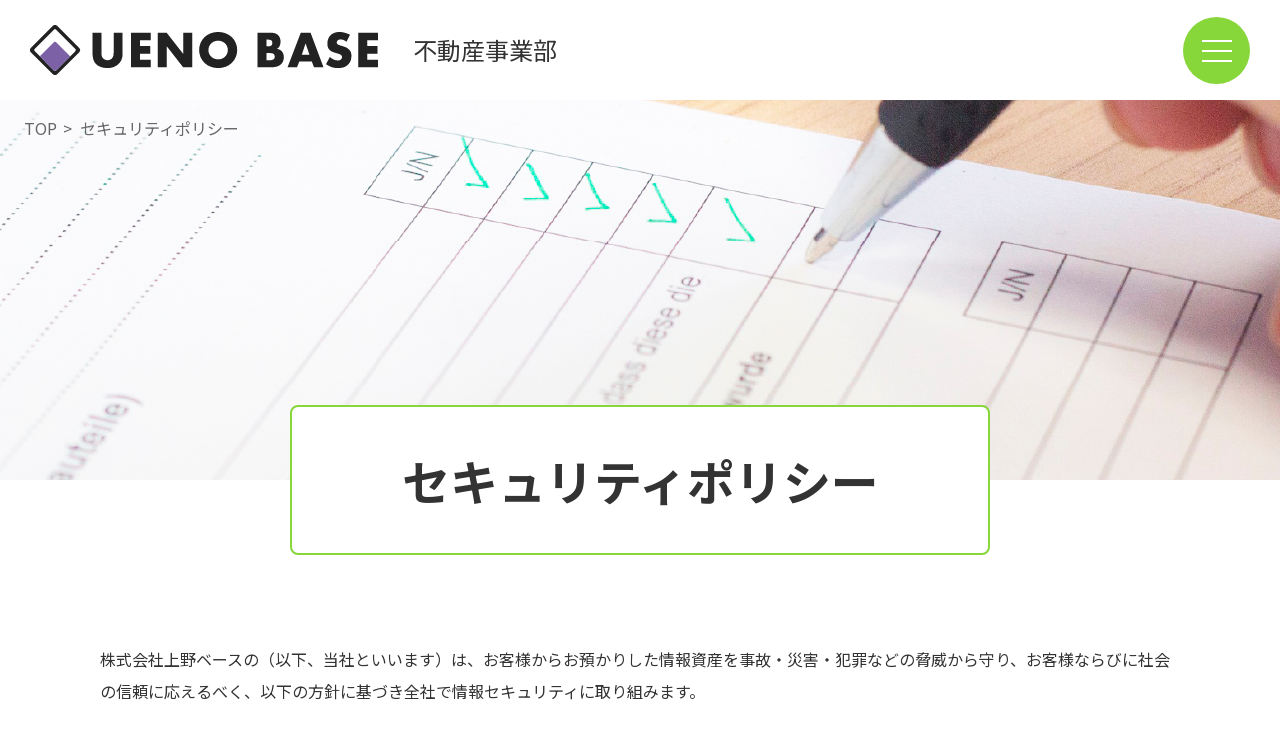

--- FILE ---
content_type: text/html; charset=UTF-8
request_url: https://uenobase.co.jp/securitypolicy/
body_size: 7978
content:
<!DOCTYPE html>
<html lang="ja">
<head>
  <meta charset="UTF-8">
  <meta name="viewport" content="width=device-width, initial-scale=1.0">
  <meta http-equiv="X-UA-Compatible" content="ie=edge">
  <!-- Google tag (gtag.js) -->
  <script async src="https://www.googletagmanager.com/gtag/js?id=G-E777MJS21H"></script>
  <script>
    window.dataLayer = window.dataLayer || [];
    function gtag(){dataLayer.push(arguments);}
    gtag('js', new Date());

    gtag('config', 'G-E777MJS21H');
  </script>
  <meta name='robots' content='max-image-preview:large' />
<link rel='dns-prefetch' href='//ajax.googleapis.com' />
<link rel='dns-prefetch' href='//fonts.googleapis.com' />

<!-- SEO SIMPLE PACK 3.0.0 -->
<title>セキュリティポリシー | 倉敷・玉島以西の不動産なら上野ベース</title>
<meta name="description" content="株式会社上野ベースの（以下、当社といいます）は、お客様からお預かりした情報資産を事故・災害・犯罪などの脅威から守り、お客様ならびに社会の信頼に応えるべく、以下の方針に基づき全社で情報セキュリティに取り組みます。 1.リーダーシップにおける責">
<link rel="canonical" href="https://uenobase.co.jp/securitypolicy/">
<meta property="og:locale" content="ja_JP">
<meta property="og:type" content="article">
<meta property="og:image" content="https://uenobase.co.jp/wp-content/uploads/2022/07/mv-securitypolicy-80.jpg">
<meta property="og:title" content="セキュリティポリシー | 倉敷・玉島以西の不動産なら上野ベース">
<meta property="og:description" content="株式会社上野ベースの（以下、当社といいます）は、お客様からお預かりした情報資産を事故・災害・犯罪などの脅威から守り、お客様ならびに社会の信頼に応えるべく、以下の方針に基づき全社で情報セキュリティに取り組みます。 1.リーダーシップにおける責">
<meta property="og:url" content="https://uenobase.co.jp/securitypolicy/">
<meta property="og:site_name" content="倉敷・玉島以西の不動産なら上野ベース">
<meta name="twitter:card" content="summary_large_image">
<!-- / SEO SIMPLE PACK -->

<script type="text/javascript">
window._wpemojiSettings = {"baseUrl":"https:\/\/s.w.org\/images\/core\/emoji\/14.0.0\/72x72\/","ext":".png","svgUrl":"https:\/\/s.w.org\/images\/core\/emoji\/14.0.0\/svg\/","svgExt":".svg","source":{"concatemoji":"https:\/\/uenobase.co.jp\/wp-includes\/js\/wp-emoji-release.min.js?ver=6.1.9"}};
/*! This file is auto-generated */
!function(e,a,t){var n,r,o,i=a.createElement("canvas"),p=i.getContext&&i.getContext("2d");function s(e,t){var a=String.fromCharCode,e=(p.clearRect(0,0,i.width,i.height),p.fillText(a.apply(this,e),0,0),i.toDataURL());return p.clearRect(0,0,i.width,i.height),p.fillText(a.apply(this,t),0,0),e===i.toDataURL()}function c(e){var t=a.createElement("script");t.src=e,t.defer=t.type="text/javascript",a.getElementsByTagName("head")[0].appendChild(t)}for(o=Array("flag","emoji"),t.supports={everything:!0,everythingExceptFlag:!0},r=0;r<o.length;r++)t.supports[o[r]]=function(e){if(p&&p.fillText)switch(p.textBaseline="top",p.font="600 32px Arial",e){case"flag":return s([127987,65039,8205,9895,65039],[127987,65039,8203,9895,65039])?!1:!s([55356,56826,55356,56819],[55356,56826,8203,55356,56819])&&!s([55356,57332,56128,56423,56128,56418,56128,56421,56128,56430,56128,56423,56128,56447],[55356,57332,8203,56128,56423,8203,56128,56418,8203,56128,56421,8203,56128,56430,8203,56128,56423,8203,56128,56447]);case"emoji":return!s([129777,127995,8205,129778,127999],[129777,127995,8203,129778,127999])}return!1}(o[r]),t.supports.everything=t.supports.everything&&t.supports[o[r]],"flag"!==o[r]&&(t.supports.everythingExceptFlag=t.supports.everythingExceptFlag&&t.supports[o[r]]);t.supports.everythingExceptFlag=t.supports.everythingExceptFlag&&!t.supports.flag,t.DOMReady=!1,t.readyCallback=function(){t.DOMReady=!0},t.supports.everything||(n=function(){t.readyCallback()},a.addEventListener?(a.addEventListener("DOMContentLoaded",n,!1),e.addEventListener("load",n,!1)):(e.attachEvent("onload",n),a.attachEvent("onreadystatechange",function(){"complete"===a.readyState&&t.readyCallback()})),(e=t.source||{}).concatemoji?c(e.concatemoji):e.wpemoji&&e.twemoji&&(c(e.twemoji),c(e.wpemoji)))}(window,document,window._wpemojiSettings);
</script>
<style type="text/css">
img.wp-smiley,
img.emoji {
	display: inline !important;
	border: none !important;
	box-shadow: none !important;
	height: 1em !important;
	width: 1em !important;
	margin: 0 0.07em !important;
	vertical-align: -0.1em !important;
	background: none !important;
	padding: 0 !important;
}
</style>
	<link rel='stylesheet' id='wp-block-library-css' href='https://uenobase.co.jp/wp-includes/css/dist/block-library/style.min.css?ver=6.1.9' type='text/css' media='all' />
<link rel='stylesheet' id='classic-theme-styles-css' href='https://uenobase.co.jp/wp-includes/css/classic-themes.min.css?ver=1' type='text/css' media='all' />
<style id='global-styles-inline-css' type='text/css'>
body{--wp--preset--color--black: #000000;--wp--preset--color--cyan-bluish-gray: #abb8c3;--wp--preset--color--white: #ffffff;--wp--preset--color--pale-pink: #f78da7;--wp--preset--color--vivid-red: #cf2e2e;--wp--preset--color--luminous-vivid-orange: #ff6900;--wp--preset--color--luminous-vivid-amber: #fcb900;--wp--preset--color--light-green-cyan: #7bdcb5;--wp--preset--color--vivid-green-cyan: #00d084;--wp--preset--color--pale-cyan-blue: #8ed1fc;--wp--preset--color--vivid-cyan-blue: #0693e3;--wp--preset--color--vivid-purple: #9b51e0;--wp--preset--gradient--vivid-cyan-blue-to-vivid-purple: linear-gradient(135deg,rgba(6,147,227,1) 0%,rgb(155,81,224) 100%);--wp--preset--gradient--light-green-cyan-to-vivid-green-cyan: linear-gradient(135deg,rgb(122,220,180) 0%,rgb(0,208,130) 100%);--wp--preset--gradient--luminous-vivid-amber-to-luminous-vivid-orange: linear-gradient(135deg,rgba(252,185,0,1) 0%,rgba(255,105,0,1) 100%);--wp--preset--gradient--luminous-vivid-orange-to-vivid-red: linear-gradient(135deg,rgba(255,105,0,1) 0%,rgb(207,46,46) 100%);--wp--preset--gradient--very-light-gray-to-cyan-bluish-gray: linear-gradient(135deg,rgb(238,238,238) 0%,rgb(169,184,195) 100%);--wp--preset--gradient--cool-to-warm-spectrum: linear-gradient(135deg,rgb(74,234,220) 0%,rgb(151,120,209) 20%,rgb(207,42,186) 40%,rgb(238,44,130) 60%,rgb(251,105,98) 80%,rgb(254,248,76) 100%);--wp--preset--gradient--blush-light-purple: linear-gradient(135deg,rgb(255,206,236) 0%,rgb(152,150,240) 100%);--wp--preset--gradient--blush-bordeaux: linear-gradient(135deg,rgb(254,205,165) 0%,rgb(254,45,45) 50%,rgb(107,0,62) 100%);--wp--preset--gradient--luminous-dusk: linear-gradient(135deg,rgb(255,203,112) 0%,rgb(199,81,192) 50%,rgb(65,88,208) 100%);--wp--preset--gradient--pale-ocean: linear-gradient(135deg,rgb(255,245,203) 0%,rgb(182,227,212) 50%,rgb(51,167,181) 100%);--wp--preset--gradient--electric-grass: linear-gradient(135deg,rgb(202,248,128) 0%,rgb(113,206,126) 100%);--wp--preset--gradient--midnight: linear-gradient(135deg,rgb(2,3,129) 0%,rgb(40,116,252) 100%);--wp--preset--duotone--dark-grayscale: url('#wp-duotone-dark-grayscale');--wp--preset--duotone--grayscale: url('#wp-duotone-grayscale');--wp--preset--duotone--purple-yellow: url('#wp-duotone-purple-yellow');--wp--preset--duotone--blue-red: url('#wp-duotone-blue-red');--wp--preset--duotone--midnight: url('#wp-duotone-midnight');--wp--preset--duotone--magenta-yellow: url('#wp-duotone-magenta-yellow');--wp--preset--duotone--purple-green: url('#wp-duotone-purple-green');--wp--preset--duotone--blue-orange: url('#wp-duotone-blue-orange');--wp--preset--font-size--small: 13px;--wp--preset--font-size--medium: 20px;--wp--preset--font-size--large: 36px;--wp--preset--font-size--x-large: 42px;--wp--preset--spacing--20: 0.44rem;--wp--preset--spacing--30: 0.67rem;--wp--preset--spacing--40: 1rem;--wp--preset--spacing--50: 1.5rem;--wp--preset--spacing--60: 2.25rem;--wp--preset--spacing--70: 3.38rem;--wp--preset--spacing--80: 5.06rem;}:where(.is-layout-flex){gap: 0.5em;}body .is-layout-flow > .alignleft{float: left;margin-inline-start: 0;margin-inline-end: 2em;}body .is-layout-flow > .alignright{float: right;margin-inline-start: 2em;margin-inline-end: 0;}body .is-layout-flow > .aligncenter{margin-left: auto !important;margin-right: auto !important;}body .is-layout-constrained > .alignleft{float: left;margin-inline-start: 0;margin-inline-end: 2em;}body .is-layout-constrained > .alignright{float: right;margin-inline-start: 2em;margin-inline-end: 0;}body .is-layout-constrained > .aligncenter{margin-left: auto !important;margin-right: auto !important;}body .is-layout-constrained > :where(:not(.alignleft):not(.alignright):not(.alignfull)){max-width: var(--wp--style--global--content-size);margin-left: auto !important;margin-right: auto !important;}body .is-layout-constrained > .alignwide{max-width: var(--wp--style--global--wide-size);}body .is-layout-flex{display: flex;}body .is-layout-flex{flex-wrap: wrap;align-items: center;}body .is-layout-flex > *{margin: 0;}:where(.wp-block-columns.is-layout-flex){gap: 2em;}.has-black-color{color: var(--wp--preset--color--black) !important;}.has-cyan-bluish-gray-color{color: var(--wp--preset--color--cyan-bluish-gray) !important;}.has-white-color{color: var(--wp--preset--color--white) !important;}.has-pale-pink-color{color: var(--wp--preset--color--pale-pink) !important;}.has-vivid-red-color{color: var(--wp--preset--color--vivid-red) !important;}.has-luminous-vivid-orange-color{color: var(--wp--preset--color--luminous-vivid-orange) !important;}.has-luminous-vivid-amber-color{color: var(--wp--preset--color--luminous-vivid-amber) !important;}.has-light-green-cyan-color{color: var(--wp--preset--color--light-green-cyan) !important;}.has-vivid-green-cyan-color{color: var(--wp--preset--color--vivid-green-cyan) !important;}.has-pale-cyan-blue-color{color: var(--wp--preset--color--pale-cyan-blue) !important;}.has-vivid-cyan-blue-color{color: var(--wp--preset--color--vivid-cyan-blue) !important;}.has-vivid-purple-color{color: var(--wp--preset--color--vivid-purple) !important;}.has-black-background-color{background-color: var(--wp--preset--color--black) !important;}.has-cyan-bluish-gray-background-color{background-color: var(--wp--preset--color--cyan-bluish-gray) !important;}.has-white-background-color{background-color: var(--wp--preset--color--white) !important;}.has-pale-pink-background-color{background-color: var(--wp--preset--color--pale-pink) !important;}.has-vivid-red-background-color{background-color: var(--wp--preset--color--vivid-red) !important;}.has-luminous-vivid-orange-background-color{background-color: var(--wp--preset--color--luminous-vivid-orange) !important;}.has-luminous-vivid-amber-background-color{background-color: var(--wp--preset--color--luminous-vivid-amber) !important;}.has-light-green-cyan-background-color{background-color: var(--wp--preset--color--light-green-cyan) !important;}.has-vivid-green-cyan-background-color{background-color: var(--wp--preset--color--vivid-green-cyan) !important;}.has-pale-cyan-blue-background-color{background-color: var(--wp--preset--color--pale-cyan-blue) !important;}.has-vivid-cyan-blue-background-color{background-color: var(--wp--preset--color--vivid-cyan-blue) !important;}.has-vivid-purple-background-color{background-color: var(--wp--preset--color--vivid-purple) !important;}.has-black-border-color{border-color: var(--wp--preset--color--black) !important;}.has-cyan-bluish-gray-border-color{border-color: var(--wp--preset--color--cyan-bluish-gray) !important;}.has-white-border-color{border-color: var(--wp--preset--color--white) !important;}.has-pale-pink-border-color{border-color: var(--wp--preset--color--pale-pink) !important;}.has-vivid-red-border-color{border-color: var(--wp--preset--color--vivid-red) !important;}.has-luminous-vivid-orange-border-color{border-color: var(--wp--preset--color--luminous-vivid-orange) !important;}.has-luminous-vivid-amber-border-color{border-color: var(--wp--preset--color--luminous-vivid-amber) !important;}.has-light-green-cyan-border-color{border-color: var(--wp--preset--color--light-green-cyan) !important;}.has-vivid-green-cyan-border-color{border-color: var(--wp--preset--color--vivid-green-cyan) !important;}.has-pale-cyan-blue-border-color{border-color: var(--wp--preset--color--pale-cyan-blue) !important;}.has-vivid-cyan-blue-border-color{border-color: var(--wp--preset--color--vivid-cyan-blue) !important;}.has-vivid-purple-border-color{border-color: var(--wp--preset--color--vivid-purple) !important;}.has-vivid-cyan-blue-to-vivid-purple-gradient-background{background: var(--wp--preset--gradient--vivid-cyan-blue-to-vivid-purple) !important;}.has-light-green-cyan-to-vivid-green-cyan-gradient-background{background: var(--wp--preset--gradient--light-green-cyan-to-vivid-green-cyan) !important;}.has-luminous-vivid-amber-to-luminous-vivid-orange-gradient-background{background: var(--wp--preset--gradient--luminous-vivid-amber-to-luminous-vivid-orange) !important;}.has-luminous-vivid-orange-to-vivid-red-gradient-background{background: var(--wp--preset--gradient--luminous-vivid-orange-to-vivid-red) !important;}.has-very-light-gray-to-cyan-bluish-gray-gradient-background{background: var(--wp--preset--gradient--very-light-gray-to-cyan-bluish-gray) !important;}.has-cool-to-warm-spectrum-gradient-background{background: var(--wp--preset--gradient--cool-to-warm-spectrum) !important;}.has-blush-light-purple-gradient-background{background: var(--wp--preset--gradient--blush-light-purple) !important;}.has-blush-bordeaux-gradient-background{background: var(--wp--preset--gradient--blush-bordeaux) !important;}.has-luminous-dusk-gradient-background{background: var(--wp--preset--gradient--luminous-dusk) !important;}.has-pale-ocean-gradient-background{background: var(--wp--preset--gradient--pale-ocean) !important;}.has-electric-grass-gradient-background{background: var(--wp--preset--gradient--electric-grass) !important;}.has-midnight-gradient-background{background: var(--wp--preset--gradient--midnight) !important;}.has-small-font-size{font-size: var(--wp--preset--font-size--small) !important;}.has-medium-font-size{font-size: var(--wp--preset--font-size--medium) !important;}.has-large-font-size{font-size: var(--wp--preset--font-size--large) !important;}.has-x-large-font-size{font-size: var(--wp--preset--font-size--x-large) !important;}
.wp-block-navigation a:where(:not(.wp-element-button)){color: inherit;}
:where(.wp-block-columns.is-layout-flex){gap: 2em;}
.wp-block-pullquote{font-size: 1.5em;line-height: 1.6;}
</style>
<link rel='stylesheet' id='contact-form-7-css' href='https://uenobase.co.jp/wp-content/plugins/contact-form-7/includes/css/styles.css?ver=5.6.4' type='text/css' media='all' />
<link rel='stylesheet' id='google-fonts-css' href='https://fonts.googleapis.com/css2?family=Noto+Sans+JP:wght@400;500;700&#038;family=Noto+Serif+JP:wght@500&#038;family=Roboto:wght@400;500;700&#038;display=swap' type='text/css' media='all' />
<link rel='stylesheet' id='swiper-css' href='https://uenobase.co.jp/wp-content/themes/ueno-base/css/swiper.min.css' type='text/css' media='all' />
<link rel='stylesheet' id='main-css-css' href='https://uenobase.co.jp/wp-content/themes/ueno-base/style.css' type='text/css' media='all' />
<link rel="https://api.w.org/" href="https://uenobase.co.jp/wp-json/" /><link rel="alternate" type="application/json" href="https://uenobase.co.jp/wp-json/wp/v2/pages/75" /><link rel="EditURI" type="application/rsd+xml" title="RSD" href="https://uenobase.co.jp/xmlrpc.php?rsd" />
<link rel="wlwmanifest" type="application/wlwmanifest+xml" href="https://uenobase.co.jp/wp-includes/wlwmanifest.xml" />
<meta name="generator" content="WordPress 6.1.9" />
<link rel='shortlink' href='https://uenobase.co.jp/?p=75' />
<link rel="alternate" type="application/json+oembed" href="https://uenobase.co.jp/wp-json/oembed/1.0/embed?url=https%3A%2F%2Fuenobase.co.jp%2Fsecuritypolicy%2F" />
<link rel="alternate" type="text/xml+oembed" href="https://uenobase.co.jp/wp-json/oembed/1.0/embed?url=https%3A%2F%2Fuenobase.co.jp%2Fsecuritypolicy%2F&#038;format=xml" />
<link rel="icon" href="https://uenobase.co.jp/wp-content/uploads/2022/07/cropped-favicon-32x32.jpg" sizes="32x32" />
<link rel="icon" href="https://uenobase.co.jp/wp-content/uploads/2022/07/cropped-favicon-192x192.jpg" sizes="192x192" />
<link rel="apple-touch-icon" href="https://uenobase.co.jp/wp-content/uploads/2022/07/cropped-favicon-180x180.jpg" />
<meta name="msapplication-TileImage" content="https://uenobase.co.jp/wp-content/uploads/2022/07/cropped-favicon-270x270.jpg" />
</head>
<body class="page-template-default page page-id-75 page-securitypolicy">
    <header class="header">
    <div class="header__inner">
      <div class="header__left">
                <p class="header__logo">
          <a href="https://uenobase.co.jp/" class="header__link">
            <img src="https://uenobase.co.jp/wp-content/themes/ueno-base/img/logo.svg" alt="UENO BASE">
          </a><!-- /.header__link -->
        </p><!-- /.header__logo -->
                <p class="header__text">不動産事業部</p>
      </div><!-- /.header__left -->
      <button id="menu-btn">
        <span></span>
        <span></span>
        <span></span>
      </button>
    </div><!-- /.header__inner -->
  </header><!-- /.header -->
  <div id="gnav-wrap" class="gnav">
      <div class="gnav__inner">
        <nav class="g-nav"><ul id="menu-%e3%82%b0%e3%83%ad%e3%83%bc%e3%83%90%e3%83%ab%e3%83%8a%e3%83%93" class="nav-list"><li id="menu-item-97" class="menu-item menu-item-type-post_type menu-item-object-page menu-item-97"><a href="https://uenobase.co.jp/search/">物件・土地探し</a></li>
<li id="menu-item-98" class="menu-item menu-item-type-post_type menu-item-object-page menu-item-98"><a href="https://uenobase.co.jp/sell/">売却相談</a></li>
<li id="menu-item-100" class="menu-item menu-item-type-post_type menu-item-object-page menu-item-100"><a href="https://uenobase.co.jp/use/">空き家・土地活用</a></li>
<li id="menu-item-157" class="menu-item menu-item-type-post_type menu-item-object-page menu-item-157"><a href="https://uenobase.co.jp/assist/">家づくりのお手伝い</a></li>
<li id="menu-item-156" class="menu-item menu-item-type-post_type menu-item-object-page menu-item-156"><a href="https://uenobase.co.jp/lifeplan/">ライフプラン作成</a></li>
<li id="menu-item-903" class="menu-item menu-item-type-post_type menu-item-object-page menu-item-903"><a href="https://uenobase.co.jp/akiya/">空き家管理サービス</a></li>
<li id="menu-item-101" class="menu-item menu-item-type-post_type menu-item-object-page menu-item-101"><a href="https://uenobase.co.jp/news/">新着情報</a></li>
<li id="menu-item-99" class="menu-item menu-item-type-post_type menu-item-object-page menu-item-99"><a href="https://uenobase.co.jp/campany/">会社概要</a></li>
</ul></nav>        <a class="item tel" href="tel:0865252525">
          <img class="item__ico" src="https://uenobase.co.jp/wp-content/themes/ueno-base/img/ico-tel.svg" alt="電話アイコン">
          <div class="item__right">
            <p class="item__text">086-525-2525</p>
            <p class="item__time">
              10:00～18:00<br>火曜・水曜定休（年末年始を除く）
            </p>
          </div><!-- /.item__right -->
        </a><!-- /.items -->
                <a class="item line" href="https://lin.ee/5k4lrZu" target="_blank">
          <img class="item__ico" src="https://uenobase.co.jp/wp-content/themes/ueno-base/img/ico-line.svg" alt="LINEアイコン">
          <div class="item__right">
            <p class="item__text">
              <span>まずは簡単友だち登録</span>
              LINEでお問い合わせ
            </p><!-- /.item__text -->
            <img class="item__arrow" src="https://uenobase.co.jp/wp-content/themes/ueno-base/img/ico-arrow-right.svg" alt="矢印アイコン">
          </div><!-- /.item__right -->
        </a><!-- /.items -->
        <a href="https://uenobase.co.jp/privacypolicy" class="gnav__privacylink">プライバシーポリシー</a>
        <a href="https://uenobase.co.jp/securitypolicy" class="gnav__securitylink">セキュリティポリシー</a>
      </div><!-- /.gnav__Inner -->
    </div><!-- /.g-nav -->  <div class="mv-lower">
    <div class="mv-lower__inner">
            <div class="mv-lower__contents" style="background-image: url( https://uenobase.co.jp/wp-content/uploads/2022/07/mv-securitypolicy-80.jpg )">
        <div class="breadcrumb-wrap">
    <div class="breadcrumb">
  <!-- Breadcrumb NavXT 7.1.0 -->
<span property="itemListElement" typeof="ListItem"><a property="item" typeof="WebPage" title="Go to 倉敷・玉島以西の不動産なら上野ベース." href="https://uenobase.co.jp" class="home" ><span property="name">TOP</span></a><meta property="position" content="1"></span> &gt; <span property="itemListElement" typeof="ListItem"><span property="name" class="post post-page current-item">セキュリティポリシー</span><meta property="url" content="https://uenobase.co.jp/securitypolicy/"><meta property="position" content="2"></span>  </div><!-- /breadcrumb -->
  </div><!-- /.breadcrumb-wrap -->      </div>
          </div><!-- /.mv-lower__inner -->
    <div class="mv-lower__title">
      <h1 class="mv-lower__title-text">セキュリティポリシー</h1>
    </div><!-- /.mv-lower__title -->
    <div class="mv-lower__bg"></div>
  </div><!-- /.mv-lower -->

  <main class="main">
    <div class="container">
      <div class="contents">
        
<p>株式会社上野ベースの（以下、当社といいます）は、お客様からお預かりした情報資産を事故・災害・犯罪などの脅威から守り、お客様ならびに社会の信頼に応えるべく、以下の方針に基づき全社で情報セキュリティに取り組みます。</p>



<h2>1.リーダーシップにおける責任と継続改善</h2>



<p>当社は、経営者主導で組織的かつ継続的に情報セキュリティの改善・向上に努めます。</p>



<h2>2.社内体制の整備</h2>



<p>当社は、情報セキュリティの維持及び改善のために社内規定「個人データの安全管理に係る規定」を定め必要な対策を講じます。</p>



<h2>3.従業員の取組み</h2>



<p>当社の従業員は、情報セキュリティのために必要とされる知識、技術を習得し、情報セキュリティへの取り組みを確かなものにします。</p>



<h2>4.法令及び契約上の要求事項の遵守</h2>



<p>当社は、情報セキュリティに関わる法令、規制、規範、契約上の義務を遵守するとともに、お客様の期待に応えます。</p>



<h2>5.違反及び事故への対応</h2>



<p>当社は、情報セキュリティに関わる法令違反、契約違反及び事故が発生した場合には適切に対処し、再発防止に努めます。</p>
      </div><!-- /.contents -->
    </div><!-- /.container -->
  </main><!-- /.main -->

<div class="contact">
  <div class="container">
    <h2 class="contact__title">まずはお気軽にご相談ください</h2>
    <p class="contact__text">WEB・LINEでのご相談は年中無休で承ります。<br class="sp">いつでもお気軽にご連絡ください。</p><!-- /.contact__text -->
    <div class="items">
      <div class="items__top">
        <a class="item tel" href="tel:0865252525">
          <img class="item__ico" src="https://uenobase.co.jp/wp-content/themes/ueno-base/img/ico-tel.svg" alt="電話アイコン">
          <div class="item__right">
            <p class="item__text">086-525-2525</p>
            <p class="item__time">
              9:00～18:00<br>火曜・水曜定休（年末年始を除く）
            </p>
          </div><!-- /.item__right -->
        </a><!-- /.items -->
      </div><!-- /.items__top -->
      <div class="items__bottom">
                <a class="item line" href="https://lin.ee/5k4lrZu" target="_blank">
          <img class="item__ico" src="https://uenobase.co.jp/wp-content/themes/ueno-base/img/ico-line.svg" alt="LINEアイコン">
          <div class="item__right">
            <p class="item__text">
              <span>まずは簡単友だち登録</span>
              LINEでお問い合わせ
            </p><!-- /.item__text -->
            <img class="item__arrow" src="https://uenobase.co.jp/wp-content/themes/ueno-base/img/ico-arrow-right.svg" alt="矢印アイコン">
          </div><!-- /.item__right -->
        </a><!-- /.items -->
      </div><!-- /.item__bottom -->
    </div><!-- /.items -->
  </div><!-- /.container -->
</div><!-- /.contact -->
<div class="talk">
  <div class="container">
    <h2 class="talk__title">上野ベースでお話しませんか？</h2>
    <p class="talk__text">リラックスできる清潔な空間を整えて、<br class="sp">お客様のご来店をお待ちしております</p>
    <div class="talk__imgs">
      <div class="talk__imgs-top">
        <img src="https://uenobase.co.jp/wp-content/themes/ueno-base/img/uenobase1-80.jpg" alt="上野ベース外観">
      </div><!-- /.talk__imgs-top -->
      <div class="talk__imgs-bottom">
        <img src="https://uenobase.co.jp/wp-content/themes/ueno-base/img/uenobase2-80.jpg" alt="上野ベース内観">
        <img src="https://uenobase.co.jp/wp-content/themes/ueno-base/img/uenobase3-80.jpg" alt="上野ベース外観">
      </div><!-- /.talk__imgs-bottom -->
    </div><!-- /.talk__imgs -->
  </div><!-- /.container -->
</div><!-- /.talk -->
<div class="googlemap">
  <div class="googlemap__inner">
    <iframe src="https://www.google.com/maps/embed?pb=!1m18!1m12!1m3!1d821.4559924358251!2d133.67518643567254!3d34.55801209487561!2m3!1f0!2f0!3f0!3m2!1i1024!2i768!4f13.1!3m3!1m2!1s0x35515b09c5dcd46b%3A0xcefed9c955e3f69d!2z5qCq5byP5Lya56S-5LiK6YeO44OZ44O844K5!5e0!3m2!1sja!2sjp!4v1657878000879!5m2!1sja!2sjp" style="border:0;" allowfullscreen="" loading="lazy" referrerpolicy="no-referrer-when-downgrade"></iframe>
  </div><!-- /.map__gogle -->
</div><!-- /.map -->
<div class="relation-banner">
  <h2 class="relation-banner__title">関連事業</h2>
  <div class="container">
    <div class="banners">
    <a href="https://ueno-oil.com/" class="banner" target="_blank">
      <img src="https://uenobase.co.jp/wp-content/themes/ueno-base/img/banner1.jpg" alt="バナー">
    </a><!-- /.banner -->
    <a href="https://ueno-base.ueno-oil.com/" class="banner" target="_blank">
      <img src="https://uenobase.co.jp/wp-content/themes/ueno-base/img/banner2.jpg" alt="バナー">
    </a><!-- /.banner -->
  </div><!-- /.banners -->
  </div><!-- /.contaienr -->
</div><!-- /.relation-bis --><footer class="footer">
  <div class="footer__inner">
    <div class="footer__logo">
      <h2>
        <img class="footer__img pc" src="https://uenobase.co.jp/wp-content/themes/ueno-base/img/logo2.svg" alt="UENO BASE">
        <img class="footer__img sp" src="https://uenobase.co.jp/wp-content/themes/ueno-base/img/logo.svg" alt="UENO BASE">
        <span>不動産事業部</span>
      </h2>
    </div><!-- /.footer__logo -->
    <nav class="footer__nav">
      <div class="footer__nav-left">
        <ul class="nav-list">
          <li class="menu-item"><a href="https://uenobase.co.jp/search">物件・土地探し</a></li>
          <li class="menu-item"><a href="https://uenobase.co.jp/sell">売却相談</a></li>
          <li class="menu-item"><a href="https://uenobase.co.jp/use">空き家・土地活用</a></li>
          <li class="menu-item"><a href="https://uenobase.co.jp/assist">家づくりのお手伝い</a></li>
          <li class="menu-item"><a href="https://uenobase.co.jp/lifeplan">ライフプラン作成</a></li>
          <li class="menu-item"><a href="https://uenobase.co.jp/akiya">空き家管理サービス</a></li>			
        </ul>
      </div><!-- /.footer__nav-left -->
      <div class="footer__nav-right">
        <ul class="nav-list">
          <li class="menu-item"><a href="https://uenobase.co.jp/campany">会社概要</a></li>
          <li class="menu-item"><a href="https://uenobase.co.jp/news">新着情報</a></li>
          <li class="menu-item"><a href="https://uenobase.co.jp/privacypolicy">プライバシーポリシー</a></li>
          <li class="menu-item"><a href="https://uenobase.co.jp/securitypolicy">セキュリティポリシー</a></li>
        </ul>
      </div><!-- /.footer__nav-right -->
    </nav><!-- /.footer__nav -->
    <div class="footer__info">
      <p>
        株式会社上野ベース<br>
        〒710-0252<br>
        岡山県倉敷市玉島爪崎142-21<br>
        TEL：086-525-2525<br>
        FAX：086-525-2111
      </p>
    </div><!-- /.footer__detail -->
  </div><!-- /.footer__top -->
  <div class="footer__copy">
    <p>Copyright © uenobase. All Rights Reserved.</p>
  </div><!-- /.footer__copy -->
</footer><!-- /.footer -->
<div id="popup-nav" class="popup-nav">
  <div class="popup-nav__inner">
    <a href="https://lin.ee/5k4lrZu" class="item line" target="_blank">
      <img src="https://uenobase.co.jp/wp-content/themes/ueno-base/img/ico-line.svg" alt="LINEアイコン">
    </a><!-- /.item -->
    <a href="tel:0868977384" class="item tel">
      <img src="https://uenobase.co.jp/wp-content/themes/ueno-base/img/ico-tel.svg" alt="電話アイコン">
      <p>電話でお問い合わせ</p>
    </a><!-- /.item -->
      </div><!-- /.popup-nav__inner -->
</div><!-- /#popup-nav.popup-nav -->

<script>
document.addEventListener( 'wpcf7mailsent', function( event ) {
  location = 'https://uenobase.co.jp/thanks'; /* 遷移先のURL */
}, false );
</script><script type='text/javascript' src='https://uenobase.co.jp/wp-content/plugins/contact-form-7/includes/swv/js/index.js?ver=5.6.4' id='swv-js'></script>
<script type='text/javascript' id='contact-form-7-js-extra'>
/* <![CDATA[ */
var wpcf7 = {"api":{"root":"https:\/\/uenobase.co.jp\/wp-json\/","namespace":"contact-form-7\/v1"}};
/* ]]> */
</script>
<script type='text/javascript' src='https://uenobase.co.jp/wp-content/plugins/contact-form-7/includes/js/index.js?ver=5.6.4' id='contact-form-7-js'></script>
<script type='text/javascript' src='https://ajax.googleapis.com/ajax/libs/jquery/3.4.1/jquery.min.js' id='jquery-js'></script>
<script type='text/javascript' src='https://uenobase.co.jp/wp-content/themes/ueno-base/js/swiper.min.js' id='swiper-js'></script>
<script type='text/javascript' src='https://uenobase.co.jp/wp-content/themes/ueno-base/js/script.js' id='main-js-js'></script>
</body>
</html>

--- FILE ---
content_type: text/css
request_url: https://uenobase.co.jp/wp-content/themes/ueno-base/style.css
body_size: 14960
content:
@charset "UTF-8";
/*
Theme Name: UENO BASE
Theme URL: https://uenobase.co.jp/
Description:  UENO BASEのWebサイト
Author: UENO BASE
Version: 1.0.0
License: UENO BASE
License URI: https://uenobase.co.jp/
*/
/* --- reset.css --- */
/* === 使わないセレクタは消去する --- */
/* --- reset.css --- */
*,
*::before,
*::after {
  margin: 0;
  padding: 0;
  border: 0;
  outline: none;
  font-size: 100%;
  vertical-align: baseline;
  background: transparent;
}

main {
  display: block;
}

article, aside, details, figcaption, figure,
footer, header, hgroup, menu, nav, section {
  display: block;
}

nav ul {
  list-style: none;
}

blockquote, q {
  quotes: none;
}

blockquote:before,
blockquote:after,
q:before,
q:after {
  content: '';
  content: none;
}

a {
  vertical-align: baseline;
  background: transparent;
  text-decoration: none;
  color: inherit;
}

table {
  border-collapse: collapse;
  border-spacing: 0;
}

/* --- reset.cssここまで --- */
*,
*::before,
*::after {
  -webkit-box-sizing: border-box;
          box-sizing: border-box;
}

html {
  overflow-x: hidden;
}

body {
  max-width: 100%;
  color: #333;
  font-family: "Noto Sans JP", sans-serif;
  font-size: 16px;
  line-height: 1;
}

@media screen and (max-width: 1199px) {
  body {
    font-size: 14px;
  }
}

@media screen and (max-width: 758px) {
  body {
    font-size: 12px;
  }
}

ul {
  list-style: none;
}

a:link,
a:visited,
a:hover,
a:active {
  text-decoration: none;
}

img {
  max-width: 100%;
  height: auto;
  vertical-align: bottom;
}

.container {
  margin: 0 auto;
  max-width: 100%;
}

a {
  -webkit-transition: all 0.3s;
  transition: all 0.3s;
}

a:hover {
  opacity: 0.75;
}

/* ---------------------------------
  seciton-title
----------------------------------- */
.section-title h2 {
  font-family: "Roboto", sans-serif;
  font-size: 60px;
  font-weight: 700;
}

.section-title-b h2 {
  font-family: "Roboto", sans-serif;
  font-size: 56px;
  font-weight: 700;
}

.section-title-b p {
  margin-top: 10px;
  font-weight: 500;
}

@media screen and (max-width: 1199px) {
  .section-title h2 {
    font-size: 51px;
  }
  .section-title-b h2 {
    font-size: 48px;
  }
  .section-title-b p {
    margin-top: 8px;
  }
}

@media screen and (max-width: 758px) {
  .section-title h2 {
    font-size: 30px;
  }
  .section-title-b h2 {
    font-size: 30px;
  }
  .section-title-b p {
    margin-top: 10px;
    font-size: 15px;
  }
}

/* ---------------------------------
  ボタン類
----------------------------------- */
.link-btn {
  position: relative;
  -webkit-appearance: none;
     -moz-appearance: none;
          appearance: none;
  display: -ms-grid;
  display: grid;
  place-items: center;
  width: 240px;
  height: 50px;
  background-color: #87d63a;
  color: #fff;
  border-radius: 8px;
}

@media screen and (max-width: 758px) {
  .link-btn {
    width: 110px;
    height: 30px;
    font-size: 12px;
  }
}

/* ---------------------------------
  下層メインビジュアル：mv-lower
----------------------------------- */
.mv-lower {
  position: relative;
  margin-top: 100px;
}

.mv-lower__inner {
  max-width: 1580px;
  width: 100%;
  height: 380px;
  margin: 0 auto;
}

.mv-lower__contents {
  width: 100%;
  height: 100%;
  padding: 20px;
  background-image: url(img/mv-archive-80.jpg);
  background-repeat: no-repeat;
  background-size: cover;
  background-position: center center;
}

.mv-lower__title {
  position: absolute;
  bottom: 0;
  left: 50%;
  -webkit-transform: translateX(-50%) translateY(50%);
      -ms-transform: translateX(-50%) translateY(50%);
          transform: translateX(-50%) translateY(50%);
  display: -webkit-box;
  display: -ms-flexbox;
  display: flex;
  -webkit-box-align: center;
      -ms-flex-align: center;
          align-items: center;
  -webkit-box-pack: center;
      -ms-flex-pack: center;
          justify-content: center;
  padding: 0 30px;
  min-width: 700px;
  height: 150px;
  background-color: #fff;
  border: 2px solid #87d63a;
  border-radius: 8px;
  z-index: 1;
}

.mv-lower__title-text {
  font-size: 48px;
  font-weight: 700;
  white-space: nowrap;
}

.mv-lower__bg {
  position: absolute;
  bottom: -5px;
  left: 0;
  right: 0;
  width: 100%;
  height: 190px;
  background-color: #f2f2f2;
  z-index: -1;
}

@media screen and (max-width: 1199px) {
  .mv-lower {
    margin-top: 60px;
  }
  .mv-lower__inner {
    max-width: 100%;
    height: 330px;
  }
  .mv-lower__contents {
    padding: 20px 15px;
  }
  .mv-lower__title {
    padding: 0 20px;
    min-width: 500px;
    height: 130px;
  }
  .mv-lower__title-text {
    font-size: 40px;
  }
}

@media screen and (max-width: 758px) {
  .mv-lower__inner {
    max-width: 100%;
    height: 180px;
  }
  .mv-lower__contents {
    padding: 15px;
  }
  .mv-lower__title {
    padding: 20px 10px;
    min-width: calc(100% - 60px);
    height: auto;
    min-height: 80px;
  }
  .mv-lower__title-text {
    font-size: 25px;
    white-space: normal;
    line-height: 1.3;
  }
}

/* ---------------------------------
  パンくずリスト：breadcrumb
----------------------------------- */
.breadcrumb-wrap {
  overflow-x: auto;
  overflow-y: hidden;
  white-space: nowrap;
  -webkit-overflow-scrolling: touch;
}

.breadcrumb-wrap .breadcrumb {
  color: #666666;
}

.breadcrumb-wrap .breadcrumb span {
  margin: 0 2px;
}

.breadcrumb-wrap .breadcrumb span:last-child {
  margin-right: 0;
}

@media screen and (max-width: 758px) {
  .breadcrumb-wrap .breadcrumb {
    font-size: 11px;
  }
  .breadcrumb-wrap .breadcrumb span {
    margin: 0;
  }
}

/* ---------------------------------
  ページネーション：pagination
----------------------------------- */
.screen-reader-text {
  border: 0;
  clip: rect(1px, 1px, 1px, 1px);
  -webkit-clip-path: inset(50%);
          clip-path: inset(50%);
  height: 1px;
  margin: -1px;
  overflow: hidden;
  padding: 0;
  position: absolute !important;
  width: 1px;
  word-wrap: normal !important;
}

.pagination {
  display: -webkit-box;
  display: -ms-flexbox;
  display: flex;
  -webkit-box-pack: center;
      -ms-flex-pack: center;
          justify-content: center;
  margin-top: 90px;
}

.pagination .nav-links {
  display: -webkit-box;
  display: -ms-flexbox;
  display: flex;
  -webkit-box-align: center;
      -ms-flex-align: center;
          align-items: center;
}

.pagination .page-numbers {
  display: -ms-grid;
  display: grid;
  place-items: center;
  width: 60px;
  height: 50px;
  font-family: "Roboto", sans-serif;
  color: #87d63a;
  border: 1px solid #cbcbcb;
  border-radius: 4px;
  -webkit-transition: all 0.3s;
  transition: all 0.3s;
}

.pagination .page-numbers.current, .pagination .page-numbers:hover {
  background-color: #87d63a;
  border: 1px solid #87d63a;
  color: #fff;
  opacity: 1;
}

.pagination .page-numbers + .page-numbers {
  margin-left: 5px;
}

.pagination .page-numbers.next, .pagination .page-numbers.prev {
  width: 80px;
}

@media screen and (max-width: 1199px) {
  .pagination {
    margin-top: 45px;
    display: -webkit-box;
    display: -ms-flexbox;
    display: flex;
    -webkit-box-pack: center;
        -ms-flex-pack: center;
            justify-content: center;
  }
  .pagination .page-numbers {
    width: 40px;
    height: 30px;
  }
  .pagination .page-numbers.next, .pagination .page-numbers.prev {
    width: 52px;
  }
}

/* ===================================

  追従フッター：.popup-nav

====================================== */
.popup-nav {
  position: fixed;
  bottom: -100px;
  height: 0;
  opacity: 0;
  z-index: -1;
}

@media screen and (max-width: 1199px) {
  .popup-nav {
    left: 0;
    right: 0;
    width: 100%;
    height: auto;
    border-top: 2px solid #87d63a;
    background-color: #e6e6e6;
    -webkit-transition: all 0.3s;
    transition: all 0.3s;
  }
  .popup-nav.show {
    bottom: 0;
    opacity: 1;
    z-index: 9998;
  }
  .popup-nav__inner {
    position: relative;
    width: 100%;
    display: -webkit-box;
    display: -ms-flexbox;
    display: flex;
    -webkit-box-pack: center;
        -ms-flex-pack: center;
            justify-content: center;
    padding: 10px 0;
  }
  .popup-nav .item.line img {
    display: block;
    width: 50px;
  }
  .popup-nav .item.tel, .popup-nav .item.mail {
    position: relative;
    display: -webkit-box;
    display: -ms-flexbox;
    display: flex;
    -webkit-box-align: center;
        -ms-flex-align: center;
            align-items: center;
    -webkit-box-pack: center;
        -ms-flex-pack: center;
            justify-content: center;
    margin-left: 5px;
    background-color: #fff;
    width: 140px;
    height: 50px;
    border-radius: 4px;
    z-index: 1;
  }
  .popup-nav .item.tel img, .popup-nav .item.mail img {
    display: block;
    width: 25px;
  }
  .popup-nav .item.tel p, .popup-nav .item.mail p {
    margin-left: 5px;
    font-size: 10px;
    font-weight: 500;
  }
}

@media screen and (max-width: 758px) {
  .popup-nav .item.tel, .popup-nav .item.mail {
    width: 38.9%;
  }
}

/* ---------------------------------
    上野ベースでお話しませんか？: talk
----------------------------------- */
.talk {
  padding-top: 100px;
}

.talk .container {
  width: 1000px;
}

.talk__title {
  font-size: 30px;
  font-weight: 700;
  text-align: center;
}

.talk__text {
  margin-top: 40px;
  text-align: center;
}

.talk__text .sp {
  display: none;
}

.talk__imgs {
  margin-top: 55px;
}

.talk__imgs-top img {
  display: block;
  width: 100%;
}

.talk__imgs-bottom {
  display: -webkit-box;
  display: -ms-flexbox;
  display: flex;
  -webkit-box-align: start;
      -ms-flex-align: start;
          align-items: flex-start;
  -webkit-box-pack: justify;
      -ms-flex-pack: justify;
          justify-content: space-between;
  margin-top: 30px;
  padding: 0 55px;
}

.talk__imgs-bottom img {
  display: block;
  width: 430px;
}

@media screen and (max-width: 1199px) {
  .talk {
    padding-top: 60px;
  }
  .talk .container {
    width: 100%;
    padding: 0 30px;
  }
  .talk__title {
    font-size: 26px;
  }
  .talk__text {
    margin-top: 30px;
  }
  .talk__imgs {
    margin-top: 40px;
  }
  .talk__imgs-bottom {
    margin-top: 20px;
    padding: 0;
  }
  .talk__imgs-bottom img {
    width: 48.5%;
  }
}

@media screen and (max-width: 758px) {
  .talk {
    padding-top: 50px;
  }
  .talk .container {
    padding: 0 15px;
  }
  .talk__title {
    font-size: 23px;
  }
  .talk__text {
    margin-top: 20px;
    line-height: 1.75;
  }
  .talk__text .sp {
    display: block;
  }
  .talk__imgs {
    margin-top: 30px;
  }
  .talk__imgs-bottom {
    margin-top: 10px;
  }
}

/* ---------------------------------
  Google Map
----------------------------------- */
.googlemap {
  margin-top: 100px;
}

.googlemap__inner {
  position: relative;
  width: 100%;
  padding-top: 29.16%;
}

.googlemap__inner iframe {
  position: absolute;
  top: 0;
  left: 0;
  right: 0;
  width: 100%;
  height: 100%;
}

@media screen and (max-width: 1199px) {
  .googlemap {
    margin-top: 60px;
  }
  .googlemap__inner {
    padding-top: 50%;
  }
}

@media screen and (max-width: 758px) {
  .googlemap {
    margin-top: 50px;
  }
  .googlemap__inner {
    padding-top: 66%;
  }
}

/* ---------------------------------
  バナー
----------------------------------- */
.relation-banner {
  padding: 80px 0 90px;
}

.relation-banner__title {
  font-size: 30px;
  font-weight: 700;
  text-align: center;
}

.relation-banner .container {
  width: 1000px;
}

.relation-banner .banners {
  margin-top: 60px;
}

.relation-banner .banner {
  display: block;
  width: 100%;
}

.relation-banner .banner + .banner {
  margin-top: 50px;
}

.relation-banner .banner img {
  display: block;
  width: 100%;
}

@media screen and (max-width: 1199px) {
  .relation-banner {
    padding: 60px 0;
  }
  .relation-banner__title {
    font-size: 25px;
  }
  .relation-banner .container {
    width: 100%;
    padding: 0 30px;
  }
  .relation-banner .banners {
    margin-top: 40px;
  }
  .relation-banner .banner + .banner {
    margin-top: 30px;
  }
}

@media screen and (max-width: 758px) {
  .relation-banner {
    padding: 50px 0;
  }
  .relation-banner__title {
    font-size: 23px;
  }
  .relation-banner .container {
    padding: 0 15px;
  }
  .relation-banner .banners {
    margin-top: 30px;
  }
  .relation-banner .banner + .banner {
    margin-top: 20px;
  }
}

/* ===================================

  ヘッダー：header

====================================== */
.header {
  position: fixed;
  top: 0;
  left: 0;
  right: 0;
  z-index: 10;
  width: 100%;
  height: 100px;
  background-color: #fff;
}

.header__inner {
  width: 100%;
  height: 100%;
  display: -webkit-box;
  display: -ms-flexbox;
  display: flex;
  -webkit-box-align: center;
      -ms-flex-align: center;
          align-items: center;
  -webkit-box-pack: justify;
      -ms-flex-pack: justify;
          justify-content: space-between;
  padding: 0 30px;
}

.header__left {
  display: -webkit-box;
  display: -ms-flexbox;
  display: flex;
  -webkit-box-align: center;
      -ms-flex-align: center;
          align-items: center;
}

.header__logo {
  width: 348px;
}

.header__link {
  display: block;
}

.header__link:hover {
  opacity: 0.75;
}

.header__text {
  margin-left: 35px;
  font-size: 24px;
}

.header #menu-btn {
  position: relative;
  -webkit-appearance: none;
  -moz-appearance: none;
       appearance: none;
  z-index: 10;
  width: 67px;
  height: 67px;
  border: none;
  background-color: #87d63a;
  overflow: hidden;
  outline: none;
  border-radius: 50%;
  z-index: 9999;
}

.header #menu-btn span {
  position: absolute;
  top: 33px;
  left: 50%;
  -webkit-transform: translateX(-50%);
      -ms-transform: translateX(-50%);
          transform: translateX(-50%);
  display: block;
  width: 30px;
  height: 2px;
  background-color: #fff;
  -webkit-transition: all 0.5s;
  transition: all 0.5s;
}

.header #menu-btn span:first-of-type {
  top: 23px;
}

.header #menu-btn span:last-of-type {
  top: 43px;
}

.header #menu-btn.active span:first-of-type {
  -webkit-transform: rotate(45deg);
      -ms-transform: rotate(45deg);
          transform: rotate(45deg);
  top: 32px;
  left: 18px;
}

.header #menu-btn.active span:nth-of-type(2) {
  opacity: 0;
}

.header #menu-btn.active span:last-of-type {
  -webkit-transform: rotate(-45deg);
      -ms-transform: rotate(-45deg);
          transform: rotate(-45deg);
  left: 18px;
  top: auto;
  bottom: 32px;
}

@media screen and (max-width: 1199px) {
  .header {
    height: 60px;
  }
  .header__inner {
    padding: 0 15px;
  }
  .header__logo {
    width: 250px;
  }
  .header__text {
    margin-left: 18px;
    font-size: 20px;
  }
  .header #menu-btn {
    width: 40px;
    height: 40px;
  }
  .header #menu-btn span {
    top: 19px;
    width: 18px;
  }
  .header #menu-btn span:first-of-type {
    top: 13px;
  }
  .header #menu-btn span:last-of-type {
    top: 25px;
  }
  .header #menu-btn.active span:first-of-type {
    top: 19px;
    left: 11px;
  }
  .header #menu-btn.active span:last-of-type {
    left: 11px;
    bottom: 19px;
  }
  #gnav-wrap {
    top: 60px;
  }
}

@media screen and (max-width: 758px) {
  .header__inner {
    padding: 0 10px;
  }
  .header__logo {
    width: 165px;
  }
  .header__text {
    margin-left: 13px;
    font-size: 12px;
  }
}

.gnav {
  position: fixed;
  padding-top: 30px;
  padding-bottom: 100px;
  top: 100px;
  right: -100%;
  width: 360px;
  height: 100vh;
  background-color: #f2f2f2;
  z-index: 9999;
  opacity: 0;
  -webkit-transition: all 0.5s;
  transition: all 0.5s;
  overflow-y: auto;
}

.gnav.show {
  right: 0;
  opacity: 1;
}

.gnav__inner {
  padding: 0 30px 60px;
  height: 100%;
  min-height: calc(100vh + 100px);
}

.gnav .menu-item {
  border-bottom: 1px solid #ccc;
}

.gnav .menu-item a {
  position: relative;
  display: block;
  padding: 18px 30px 16px 0;
  font-size: 16px;
}

.gnav .menu-item a::after {
  content: '';
  display: block;
  position: absolute;
  top: 50%;
  right: 10px;
  -webkit-transform: translateY(-50%);
      -ms-transform: translateY(-50%);
          transform: translateY(-50%);
  width: 9px;
  height: 11px;
  background-image: url(img/ico-triangle.svg);
  background-repeat: no-repeat;
  background-size: 100% 100%;
  background-position: center center;
}

.gnav .item {
  display: -webkit-box;
  display: -ms-flexbox;
  display: flex;
  -webkit-box-align: center;
      -ms-flex-align: center;
          align-items: center;
  position: relative;
  padding: 0 26px 0 22px;
  width: 300px;
  background-color: #fff;
  border-radius: 8px;
}

.gnav .item__ico {
  width: 36px;
}

.gnav .item__right {
  -webkit-box-flex: 1;
      -ms-flex: 1 1 auto;
          flex: 1 1 auto;
  display: -webkit-box;
  display: -ms-flexbox;
  display: flex;
  -webkit-box-align: center;
      -ms-flex-align: center;
          align-items: center;
  -webkit-box-pack: justify;
      -ms-flex-pack: justify;
          justify-content: space-between;
  margin-left: 13px;
}

.gnav .item.tel {
  margin: 25px auto 0;
  height: 100px;
}

.gnav .item.tel .item__ico {
  position: relative;
  top: -20px;
}

.gnav .item.tel .item__text {
  font-family: "Roboto", sans-serif;
  font-size: 29px;
  font-weight: 500;
}

.gnav .item.tel .item__right {
  display: block;
}

.gnav .item.tel .item__time {
  margin-top: 8px;
  font-size: 11px;
  line-height: 1.45;
}

.gnav .item.mail, .gnav .item.line {
  height: 72px;
  margin: 9px auto 0;
  font-size: 15px;
  font-weight: 500;
}

.gnav .item.line span {
  display: block;
  margin-bottom: 2px;
  font-size: 12px;
  color: #87d63a;
}

.gnav .item__arrow {
  width: 12px;
}

.gnav__privacylink, .gnav__securitylink {
  display: block;
  font-size: 16px;
  color: #808080;
}

.gnav__privacylink {
  margin-top: 30px;
}

.gnav__securitylink {
  margin-top: 13px;
}

@media screen and (max-width: 1199px) {
  .gnav {
    top: 60px;
  }
}

@media screen and (max-width: 758px) {
  .gnav {
    width: 100%;
    min-height: 100vh;
  }
  .gnav .menu-item a {
    padding: 15px 30px 13px 0;
    font-size: 12px;
  }
  .gnav .menu-item a::after {
    width: 7px;
    height: 9px;
  }
  .gnav .item.mail, .gnav .item.line {
    font-size: 13px;
  }
  .gnav .item.line span {
    margin-bottom: 2px;
    font-size: 11px;
  }
  .gnav .item__arrow {
    width: 11px;
  }
  .gnav__privacylink, .gnav__securitylink {
    font-size: 10px;
  }
  .gnav__privacylink {
    margin-top: 17px;
  }
}

/* ===================================

    お問い合わせパート：contact

====================================== */
.home .contact {
  margin-top: 140px;
}

@media screen and (max-width: 1199px) {
  .home .contact {
    margin-top: 70px;
  }
}

.contact {
  padding: 70px 0 88px;
  background-color: #87d63a;
}

.contact .container {
  width: 1000px;
}

.contact__title {
  font-size: 30px;
  font-weight: 700;
  color: #fff;
  text-align: center;
}

.contact__text {
  margin-top: 40px;
  text-align: center;
  color: #fff;
}

.contact__text .sp {
  display: none;
}

.contact .items {
  margin-top: 40px;
}

.contact .items__bottom {
  display: -webkit-box;
  display: -ms-flexbox;
  display: flex;
  -webkit-box-align: start;
      -ms-flex-align: start;
          align-items: flex-start;
  -webkit-box-pack: justify;
      -ms-flex-pack: justify;
          justify-content: space-between;
  margin-top: 32px;
}

.contact .item {
  display: -webkit-box;
  display: -ms-flexbox;
  display: flex;
  -webkit-box-align: center;
      -ms-flex-align: center;
          align-items: center;
  position: relative;
  background-color: #fff;
  border-radius: 8px;
}

.contact .item__right {
  display: -webkit-box;
  display: -ms-flexbox;
  display: flex;
  -webkit-box-align: center;
      -ms-flex-align: center;
          align-items: center;
}

.contact .item.tel {
  -webkit-box-pack: center;
      -ms-flex-pack: center;
          justify-content: center;
  height: 140px;
}

.contact .item.tel .item__text {
  margin-left: 27px;
  font-size: 61px;
  font-family: "Roboto", sans-serif;
  font-weight: 500;
}

.contact .item.tel .item__time {
  margin-left: 38px;
  line-height: 1.5;
}

.contact .item.mail, .contact .item.line {
  -webkit-box-pack: end;
      -ms-flex-pack: end;
          justify-content: flex-end;
  width: 490px;
  -webkit-box-flex: 0;
      -ms-flex: 0 0 490px;
          flex: 0 0 490px;
  padding-right: 30px;
  height: 140px;
}

.contact .item.mail .item__arrow, .contact .item.line .item__arrow {
  width: 20px;
}

.contact .item.mail .item__text {
  margin-left: 26px;
  font-size: 20px;
  font-weight: 500;
}

.contact .item.mail .item__arrow {
  margin-left: 104px;
}

.contact .item.line .item__text {
  margin-left: 34px;
  font-size: 21px;
  font-weight: 500;
}

.contact .item.line .item__text span {
  display: block;
  margin-bottom: 10px;
  color: #87d63a;
  font-size: 16px;
}

.contact .item.line .item__arrow {
  margin-left: 80px;
}

.contact .item__ico {
  width: 65px;
}

@media screen and (max-width: 1199px) {
  .contact {
    padding: 35px 0 45px;
  }
  .contact .container {
    width: 100%;
    padding: 0 30px;
  }
  .contact__title {
    font-size: 26px;
  }
  .contact__text {
    margin-top: 30px;
  }
  .contact .items {
    margin-top: 30px;
  }
  .contact .items__bottom {
    margin-top: 20px;
  }
  .contact .item.tel {
    width: 100%;
    height: 120px;
  }
  .contact .item.tel .item__text {
    margin-left: 20px;
    font-size: 52px;
  }
  .contact .item.tel .item__time {
    margin-left: 25px;
    font-size: 12px;
  }
  .contact .item.mail, .contact .item.line {
    -webkit-box-pack: start;
        -ms-flex-pack: start;
            justify-content: flex-start;
    width: 48.5%;
    -webkit-box-flex: 0;
        -ms-flex: 0 0 48.5%;
            flex: 0 0 48.5%;
    height: 120px;
    padding-left: 30px;
    padding-right: 25px;
  }
  .contact .item.mail .item__right, .contact .item.line .item__right {
    -webkit-box-flex: 1;
        -ms-flex: 1 1 auto;
            flex: 1 1 auto;
    -webkit-box-pack: justify;
        -ms-flex-pack: justify;
            justify-content: space-between;
  }
  .contact .item.mail .item__arrow, .contact .item.line .item__arrow {
    width: 18px;
  }
  .contact .item.mail .item__text {
    margin-left: 20px;
    font-size: 18px;
  }
  .contact .item.mail .item__arrow {
    margin-left: auto;
  }
  .contact .item.line .item__text {
    margin-left: 20px;
    font-size: 18px;
  }
  .contact .item.line .item__text span {
    margin-bottom: 5px;
    font-size: 14px;
  }
  .contact .item.line .item__arrow {
    margin-left: auto;
  }
  .contact .item__ico {
    width: 50px;
  }
}

@media screen and (max-width: 758px) {
  .contact {
    padding: 35px 0 45px;
  }
  .contact .container {
    width: 100%;
    padding: 0 15px;
  }
  .contact__title {
    font-size: 20px;
  }
  .contact__text {
    margin-top: 20px;
    line-height: 1.75;
  }
  .contact__text .sp {
    display: block;
  }
  .contact .items {
    margin-top: 20px;
  }
  .contact .items__bottom {
    display: block;
    margin-top: 10px;
  }
  .contact .item {
    margin: 0 auto;
  }
  .contact .item.tel {
    width: 330px;
    height: 110px;
    -webkit-box-pack: start;
        -ms-flex-pack: start;
            justify-content: flex-start;
    padding-left: 25px;
  }
  .contact .item.tel .item__text {
    margin-left: 0;
    font-size: 32px;
  }
  .contact .item.tel .item__right {
    display: block;
    margin-left: 15px;
  }
  .contact .item.tel .item__time {
    margin-left: 0;
    margin-top: 10px;
  }
  .contact .item.tel .item__ico {
    position: relative;
    top: -22px;
  }
  .contact .item.mail, .contact .item.line {
    -webkit-box-pack: start;
        -ms-flex-pack: start;
            justify-content: flex-start;
    width: 330px;
    -webkit-box-flex: 0;
        -ms-flex: 0 0 330px;
            flex: 0 0 330px;
    height: 80px;
    padding-left: 25px;
    padding-right: 30px;
  }
  .contact .item.mail .item__right, .contact .item.line .item__right {
    -webkit-box-flex: 1;
        -ms-flex: 1 1 auto;
            flex: 1 1 auto;
    -webkit-box-pack: justify;
        -ms-flex-pack: justify;
            justify-content: space-between;
  }
  .contact .item.mail .item__arrow, .contact .item.line .item__arrow {
    width: 18px;
  }
  .contact .item.mail .item__text {
    margin-left: 15px;
    font-size: 14px;
  }
  .contact .item.mail .item__arrow {
    width: 18px;
  }
  .contact .item.line {
    margin-top: 10px;
  }
  .contact .item.line .item__text {
    margin-left: 15px;
    font-size: 14px;
  }
  .contact .item.line .item__text span {
    margin-bottom: 3px;
    font-size: 12px;
  }
  .contact .item.line .item__arrow {
    width: 18px;
    height: auto;
    margin-left: auto;
  }
  .contact .item__ico {
    width: 40px;
  }
}

/* ===================================

  フッター：footer

====================================== */
.footer {
  padding-top: 70px;
}

.footer__inner {
  display: -webkit-box;
  display: -ms-flexbox;
  display: flex;
  -webkit-box-align: start;
      -ms-flex-align: start;
          align-items: flex-start;
  width: 1000px;
  margin: 0 auto;
}

.footer__logo {
  -webkit-box-flex: 0;
      -ms-flex: 0 0 140px;
          flex: 0 0 140px;
  text-align: center;
}

.footer__logo .sp {
  display: none;
}

.footer__logo span {
  display: block;
  margin-top: 23px;
  font-size: 18px;
  font-weight: 500;
}

.footer__nav {
  display: -webkit-box;
  display: -ms-flexbox;
  display: flex;
  -webkit-box-align: start;
      -ms-flex-align: start;
          align-items: flex-start;
  margin-left: 80px;
}

.footer__nav-right {
  margin-left: 80px;
}

.footer .nav-list {
  border-left: 1px solid #c9caca;
  padding-left: 25px;
  padding-bottom: 75px;
}

.footer .nav-list .menu-item + .menu-item {
  margin-top: 1em;
}

.footer .nav-list .menu-item {
  font-size: 14px;
}

.footer__info {
  border-left: 1px solid #c9caca;
  margin-left: 56px;
  padding-left: 25px;
  padding-bottom: 75px;
}

.footer__info p {
  margin-top: -0.5em;
  font-size: 14px;
  line-height: 2;
}

.footer__copy {
  margin-top: 90px;
  padding: 22px 0;
  background-color: #333;
  font-family: "Roboto", sans-serif;
  font-size: 14px;
  color: #fff;
  text-align: center;
}

@media screen and (max-width: 1199px) {
  .footer {
    padding-top: 35px;
    padding-bottom: 70px;
  }
  .footer__inner {
    display: block;
    width: 100%;
    padding: 0 30px;
  }
  .footer__logo {
    -webkit-box-flex: 0;
        -ms-flex: 0 0 100%;
            flex: 0 0 100%;
  }
  .footer__logo span {
    margin-top: 20px;
    font-size: 16px;
  }
  .footer__nav {
    display: -webkit-box;
    display: -ms-flexbox;
    display: flex;
    -webkit-box-pack: justify;
        -ms-flex-pack: justify;
            justify-content: space-between;
    margin-left: 0;
    margin-top: 60px;
  }
  .footer__nav-left {
    -webkit-box-flex: 0;
        -ms-flex: 0 0 48.5%;
            flex: 0 0 48.5%;
  }
  .footer__nav-right {
    -webkit-box-flex: 0;
        -ms-flex: 0 0 48.5%;
            flex: 0 0 48.5%;
    margin-left: 0;
  }
  .footer .nav-list {
    padding-left: 20px;
    padding-bottom: 40px;
  }
  .footer__info {
    margin-left: 0;
    margin-top: 30px;
    padding-left: 20px;
    padding-bottom: 40px;
  }
  .footer__info p {
    margin-top: -0.5em;
    font-size: 14px;
    line-height: 2;
  }
  .footer__copy {
    margin-top: 45px;
    padding: 15px 0;
    font-size: 12px;
  }
}

@media screen and (max-width: 758px) {
  .footer {
    padding-top: 35px;
  }
  .footer__inner {
    padding: 0 15px;
  }
  .footer__logo .pc {
    display: none;
  }
  .footer__logo .sp {
    display: block;
  }
  .footer__logo span {
    margin-top: 12px;
    font-size: 13px;
  }
  .footer__img {
    width: 165px;
    margin: 0 auto;
  }
  .footer__nav {
    margin-top: 30px;
  }
  .footer__nav-left {
    -webkit-box-flex: 0;
        -ms-flex: 0 0 50%;
            flex: 0 0 50%;
  }
  .footer__nav-right {
    -webkit-box-flex: 0;
        -ms-flex: 0 0 50%;
            flex: 0 0 50%;
    padding-left: 7px;
  }
  .footer .nav-list {
    padding-left: 18px;
    padding-bottom: 53px;
  }
  .footer .nav-list a {
    font-size: 11px;
  }
  .footer__info {
    padding-left: 18px;
    padding-bottom: 53px;
  }
  .footer__info p {
    font-size: 11px;
  }
  .footer__copy {
    margin-top: 35px;
    padding: 18px 0;
    font-size: 11px;
  }
}

/* ===================================

  トップページ： home

====================================== */
/* ---------------------------------
  メインビジュアル
----------------------------------- */
.home .mv {
  margin-top: 100px;
  width: 100%;
}

.home .mv__inner {
  width: 100%;
  padding: 0 30px;
}

.home .mv__slider {
  position: relative;
}

.home .mv .swiper-container {
  overflow: hidden;
  width: 100%;
  min-height: 700px;
  height: calc(100vh - 120px);
}

@-webkit-keyframes zoomUp {
  0% {
    -webkit-transform: scale(1);
            transform: scale(1);
  }
  100% {
    -webkit-transform: scale(1.15);
            transform: scale(1.15);
  }
}

@keyframes zoomUp {
  0% {
    -webkit-transform: scale(1);
            transform: scale(1);
  }
  100% {
    -webkit-transform: scale(1.15);
            transform: scale(1.15);
  }
}

.home .mv .swiper-slide-active .swiper-img,
.home .mv .swiper-slide-duplicate-active .swiper-img,
.home .mv .swiper-slide-prev .swiper-img {
  -webkit-animation: zoomUp 10s linear 0s 1 normal both;
          animation: zoomUp 10s linear 0s 1 normal both;
}

.home .mv .swiper-slide {
  position: relative;
  border-radius: 30px;
  -webkit-backface-visibility: hidden;
  backface-visibility: hidden;
  overflow: hidden;
}

.home .mv .swiper-slide img {
  display: block;
  width: 100%;
  height: auto;
}

.home .mv .swiper-img {
  width: 100%;
  height: 100%;
  background-repeat: no-repeat;
  background-size: cover;
  background-position: center center;
}

.home .mv .swiper-img1 {
  background-image: url(img/pc-slider1-80.jpg);
}

.home .mv .swiper-img2 {
  background-image: url(img/pc-slider2-80.jpg);
}

.home .mv .swiper-img3 {
  background-image: url(img/pc-slider3-80.jpg);
}

.home .mv .swiper-pagination-bullet {
  background-color: #fff;
}

.home .mv__contents {
  position: absolute;
  top: 24.3%;
  left: 50%;
  -webkit-transform: translateX(-50%);
      -ms-transform: translateX(-50%);
          transform: translateX(-50%);
  z-index: 2;
}

.home .mv__title {
  font-family: "Noto Serif JP", serif;
  font-size: 60px;
  line-height: 1.5;
  text-align: center;
  color: #fff;
}

.home .mv__btns {
  display: -webkit-box;
  display: -ms-flexbox;
  display: flex;
  margin-top: 20px;
}

.home .mv__btn {
  display: -webkit-box;
  display: -ms-flexbox;
  display: flex;
  -webkit-box-orient: vertical;
  -webkit-box-direction: normal;
      -ms-flex-direction: column;
          flex-direction: column;
  -webkit-box-align: center;
      -ms-flex-align: center;
          align-items: center;
  -webkit-box-pack: start;
      -ms-flex-pack: start;
          justify-content: flex-start;
  padding-top: 20px;
  width: 156px;
  height: 156px;
  background-color: #fff;
  background-clip: padding-box;
  border: 5px solid rgba(255, 255, 255, 0.5);
  border-radius: 50%;
}

.home .mv__btn img {
  display: block;
  width: 60px;
}

.home .mv__btn p {
  margin-top: 13px;
  font-size: 20px;
  line-height: 1.3;
  color: #87d63a;
  text-align: center;
}

.home .mv__btn:nth-child(2) {
  padding-top: 16px;
  margin-left: 19px;
}

.home .mv__btn:nth-child(2) p {
  margin-top: 8px;
}

.home .mv__btn:nth-child(3) {
  padding-top: 18px;
  margin-left: 19px;
}

.home .mv__btn:nth-child(3) p {
  margin-top: 10px;
}

.home .mv__contents-copy {
  position: absolute;
  bottom: 6.16%;
  left: 48px;
  z-index: 2;
}

.home .mv__contents-copy p {
  font-size: calc(16px + 20 * (100vw - 800px) / 1120);
  color: #fff;
  line-height: 1.56;
}

.home .mv__contents-copy p span {
  background-color: #87d63a;
  padding: 0 0 2px 16px;
}

.home .mv__contents-copy p + p {
  margin-top: 10px;
}

@media screen and (max-width: 1439px) {
  .home .mv__contents {
    top: calc(24.3% - 20px);
  }
}

@media screen and (max-width: 1199px) {
  .home .mv {
    margin-top: 60px;
  }
  .home .mv__inner {
    padding: 0;
  }
  .home .mv .swiper-container {
    min-height: auto;
    height: 660px;
  }
  .home .mv .swiper-slide {
    border-radius: 0;
  }
  .home .mv__contents {
    top: 50%;
    -webkit-transform: translateX(-50%) translateY(-50%);
        -ms-transform: translateX(-50%) translateY(-50%);
            transform: translateX(-50%) translateY(-50%);
  }
  .home .mv__title {
    font-size: 50px;
  }
  .home .mv__btns {
    margin-top: 50px;
  }
  .home .mv__btn {
    padding-top: 20px;
    width: 150px;
    height: 150px;
  }
  .home .mv__btn img {
    display: block;
    width: 56px;
  }
  .home .mv__btn p {
    margin-top: 12px;
    font-size: 18px;
  }
  .home .mv__btn:nth-child(2) {
    padding-top: 16px;
    margin-left: 18px;
  }
  .home .mv__btn:nth-child(2) p {
    margin-top: 6px;
  }
  .home .mv__btn:nth-child(3) {
    padding-top: 18px;
    margin-left: 18px;
  }
  .home .mv__btn:nth-child(3) p {
    margin-top: 8px;
  }
  .home .mv__contents-copy {
    bottom: 6%;
    left: 30px;
  }
  .home .mv__contents-copy p {
    font-size: 20px;
  }
  .home .mv__contents-copy p span {
    padding: 0 0 2px 14px;
  }
}

@media screen and (max-width: 758px) {
  .home .mv .swiper-container {
    height: calc(100vh - 150px);
    min-height: 580px;
  }
  .home .mv .swiper-img1 {
    background-image: url(img/sp-slider1-80.jpg);
  }
  .home .mv .swiper-img2 {
    background-image: url(img/sp-slider2-80.jpg);
  }
  .home .mv .swiper-img3 {
    background-image: url(img/sp-slider3-80.jpg);
  }
  .home .mv__contents {
    top: 26.9%;
    -webkit-transform: translateX(-50%) translateY(0);
        -ms-transform: translateX(-50%) translateY(0);
            transform: translateX(-50%) translateY(0);
  }
  .home .mv__title {
    font-size: 34px;
    font-weight: 500;
  }
  .home .mv__btns {
    margin-top: 25px;
  }
  .home .mv__btn {
    padding-top: 13px;
    width: 100px;
    height: 100px;
  }
  .home .mv__btn img {
    width: 38px;
  }
  .home .mv__btn p {
    margin-top: 8px;
    font-size: 13px;
    line-height: 1.2;
  }
  .home .mv__btn:nth-child(2) {
    padding-top: 10px;
    margin-left: 7px;
  }
  .home .mv__btn:nth-child(2) p {
    margin-top: 5px;
  }
  .home .mv__btn:nth-child(3) {
    padding-top: 12px;
    margin-left: 7px;
  }
  .home .mv__btn:nth-child(3) p {
    margin-top: 6px;
  }
  .home .mv__contents-copy {
    bottom: 48px;
    left: 10px;
  }
  .home .mv__contents-copy p {
    font-size: 15px;
  }
  .home .mv__contents-copy p span {
    padding: 0 0 2px 6px;
  }
}

/* ---------------------------------
  ABOUT
----------------------------------- */
.home .about {
  margin-top: 200px;
  padding-bottom: 140px;
}

.home .about .container {
  width: 1200px;
  display: -webkit-box;
  display: -ms-flexbox;
  display: flex;
  -webkit-box-align: start;
      -ms-flex-align: start;
          align-items: flex-start;
}

.home .about .section-title {
  position: relative;
  padding-bottom: 28px;
  border-bottom: 1px solid #dedede;
}

.home .about .section-title::before {
  content: '';
  position: absolute;
  top: -68px;
  left: -120px;
  width: 180px;
  height: 180px;
  background-color: #f2ffe7;
  border-radius: 8px;
  z-index: -1;
}

.home .about__left {
  -webkit-box-flex: 0;
      -ms-flex: 0 0 50%;
          flex: 0 0 50%;
}

.home .about__copy {
  margin-top: 60px;
  font-size: 36px;
  font-weight: 700;
  line-height: 1.36;
  color: #87d63a;
}

.home .about__text {
  margin-top: 35px;
  padding-right: 10px;
  line-height: 2;
}

.home .about__right {
  -webkit-box-flex: 0;
      -ms-flex: 0 0 50%;
          flex: 0 0 50%;
}

.home .about__points {
  display: -webkit-box;
  display: -ms-flexbox;
  display: flex;
  -webkit-box-align: center;
      -ms-flex-align: center;
          align-items: center;
  -webkit-box-pack: start;
      -ms-flex-pack: start;
          justify-content: flex-start;
}

.home .about__point {
  display: -webkit-box;
  display: -ms-flexbox;
  display: flex;
  -webkit-box-pack: center;
      -ms-flex-pack: center;
          justify-content: center;
  position: relative;
  padding-top: 50px;
  width: 180px;
  height: 180px;
  background-color: #87d63a;
  border-radius: 50%;
  -webkit-box-shadow: 4px 4px 6px rgba(0, 0, 0, 0.15);
          box-shadow: 4px 4px 6px rgba(0, 0, 0, 0.15);
}

.home .about__point + .about__point {
  margin-left: 15px;
}

.home .about__point-ico {
  position: absolute;
  top: 12px;
  left: 50%;
  -webkit-transform: translateX(-50%);
      -ms-transform: translateX(-50%);
          transform: translateX(-50%);
  font-family: "Roboto", sans-serif;
  font-size: 30px;
  font-weight: 700;
}

.home .about__point-text {
  font-size: 48px;
  font-weight: 700;
  line-height: 52px;
  color: #fff;
}

.home .about__contents {
  margin-top: 50px;
  padding-left: 40px;
  margin-right: -120px;
}

.home .about__img {
  overflow: hidden;
  position: relative;
  width: 100%;
  height: 400px;
  border-radius: 8px;
}

.home .about__img-inner {
  width: 100%;
  height: 100%;
  background-image: url(img/top-about-img-80.jpg);
  background-repeat: no-repeat;
  background-size: cover;
  background-position: center center;
}

@media screen and (max-width: 1199px) {
  .home .about {
    margin-top: 100px;
    padding-bottom: 70px;
  }
  .home .about .container {
    -webkit-box-orient: vertical;
    -webkit-box-direction: normal;
        -ms-flex-direction: column;
            flex-direction: column;
    width: 100%;
    padding: 0 30px;
  }
  .home .about .section-title {
    padding-bottom: 30px;
  }
  .home .about .section-title::before {
    top: -70px;
    left: -70px;
    width: 180px;
    height: 180px;
  }
  .home .about__left {
    -webkit-box-flex: 0;
        -ms-flex: 0 0 100%;
            flex: 0 0 100%;
  }
  .home .about__copy {
    margin-top: 30px;
    font-size: 30px;
  }
  .home .about__text {
    margin-top: 18px;
    padding-right: 0;
  }
  .home .about__right {
    width: 100%;
    -webkit-box-flex: 0;
        -ms-flex: 0 0 100%;
            flex: 0 0 100%;
  }
  .home .about__points {
    margin-top: 37px;
  }
  .home .about__point {
    padding-top: 28px;
    width: 105px;
    height: 105px;
    z-index: 1;
  }
  .home .about__point + .about__point {
    margin-left: 9px;
  }
  .home .about__point-ico {
    top: 9px;
    font-size: 17px;
  }
  .home .about__point-text {
    font-size: 28px;
    line-height: 30px;
  }
  .home .about__contents {
    margin-top: -54px;
    padding-left: 30px;
    margin-right: -30px;
  }
  .home .about__img {
    height: 450px;
    border-radius: 30px 0 0 30px;
  }
}

@media screen and (max-width: 758px) {
  .home .about .container {
    padding: 0;
  }
  .home .about .section-title {
    padding-bottom: 25px;
  }
  .home .about .section-title::before {
    top: -61px;
    left: -70px;
    width: 135px;
    height: 135px;
  }
  .home .about__left {
    padding: 0 30px;
  }
  .home .about__copy {
    margin-top: 45px;
    font-size: 27px;
    line-height: 1.37;
  }
  .home .about__text {
    margin-top: 23px;
  }
  .home .about__right {
    padding-left: 15px;
  }
  .home .about__points {
    margin-top: 40px;
  }
  .home .about__point {
    padding-top: 30px;
    width: 104px;
    height: 104px;
  }
  .home .about__contents {
    margin-top: -54px;
    padding-left: 15px;
    margin-right: 0;
  }
  .home .about__img {
    height: 210px;
    border-radius: 5px 0 0 5px;
  }
}

/* ---------------------------------
  INFOMATION
----------------------------------- */
.home .info {
  position: relative;
  padding-top: 100px;
}

.home .info .container {
  width: 1200px;
}

.home .info__head {
  display: -webkit-box;
  display: -ms-flexbox;
  display: flex;
  -webkit-box-pack: justify;
      -ms-flex-pack: justify;
          justify-content: space-between;
  -webkit-box-align: start;
      -ms-flex-align: start;
          align-items: flex-start;
}

.home .info__body {
  display: -webkit-box;
  display: -ms-flexbox;
  display: flex;
  -webkit-box-align: start;
      -ms-flex-align: start;
          align-items: flex-start;
  margin-top: 62px;
}

.home .info__body.sp {
  display: none;
}

.home .info .entry {
  width: 23.2%;
}

.home .info .entry__link {
  display: block;
}

.home .info .entry + .entry {
  margin-left: 2.4%;
}

.home .info .entry__thumb {
  position: relative;
  width: 100%;
  border-radius: 8px;
  overflow: hidden;
  z-index: 1;
}

.home .info .entry__thumb-img {
  width: 100%;
  padding-top: 75%;
  background-repeat: no-repeat;
  background-size: cover;
  background-position: center center;
  -webkit-transition: all 0.3s;
  transition: all 0.3s;
}

.home .info .entry__link:hover .entry__thumb-img {
  -webkit-transform: scale(1.05);
      -ms-transform: scale(1.05);
          transform: scale(1.05);
}

.home .info .entry__body {
  position: relative;
  padding-top: 39px;
  word-break: break-all;
}

.home .info .entry__cate {
  display: -webkit-box;
  display: -ms-flexbox;
  display: flex;
  -webkit-box-align: center;
      -ms-flex-align: center;
          align-items: center;
  -webkit-box-pack: center;
      -ms-flex-pack: center;
          justify-content: center;
  position: absolute;
  top: -18px;
  left: 50%;
  -webkit-transform: translateX(-50%);
      -ms-transform: translateX(-50%);
          transform: translateX(-50%);
  white-space: nowrap;
  min-width: 140px;
  min-height: 40px;
  padding: 0 20px;
  background-color: #fff;
  border: 2px solid #333;
  border-radius: 8px;
  z-index: 2;
}

.home .info .entry__title {
  line-height: 2;
  font-weight: 400;
}

@media screen and (max-width: 1199px) {
  .home .info {
    padding-top: 50px;
  }
  .home .info .container {
    width: 100%;
    padding: 0 30px;
  }
  .home .info__body {
    margin-top: 31px;
    -webkit-box-pack: justify;
        -ms-flex-pack: justify;
            justify-content: space-between;
    -ms-flex-wrap: wrap;
        flex-wrap: wrap;
  }
  .home .info .entry {
    width: 48.5%;
  }
  .home .info .entry + .entry {
    margin-left: 0;
  }
  .home .info .entry:nth-child(n + 3) {
    margin-top: 30px;
  }
  .home .info .entry__body {
    padding-top: 24px;
  }
  .home .info .entry__cate {
    top: -16px;
    min-width: 130px;
    min-height: 35px;
    padding: 0 15px;
    font-size: 14px;
  }
  .home .info .entry__title {
    line-height: 2;
    font-weight: 400;
  }
}

@media screen and (max-width: 758px) {
  .home .info .container {
    padding: 0;
  }
  .home .info__head {
    padding: 0 15px;
  }
  .home .info__body {
    margin-top: 28px;
  }
  .home .info__body.pc {
    display: none;
  }
  .home .info__body.sp {
    display: block;
  }
  .home .info .entry {
    width: 100%;
  }
  .home .info .entry + .entry {
    margin-left: 0;
  }
  .home .info .entry:nth-child(n + 3) {
    margin-top: 0;
  }
  .home .info .entry__body {
    padding-top: 29px;
  }
  .home .info .entry__cate {
    top: -13px;
    min-width: 105px;
    min-height: 30px;
    font-size: 12px;
  }
  .home .info .entry__title {
    font-size: 12px;
  }
}

/* ---------------------------------
  Service
----------------------------------- */
.home .service {
  margin-top: 140px;
}

.home .service .container {
  width: 1200px;
}

.home .service .item {
  display: -webkit-box;
  display: -ms-flexbox;
  display: flex;
  -webkit-box-align: start;
      -ms-flex-align: start;
          align-items: flex-start;
  margin-left: -120px;
  margin-right: -360px;
}

.home .service .item + .item {
  margin-top: 80px;
}

.home .service .item__contents {
  padding-top: 25px;
  -webkit-box-flex: 0;
      -ms-flex: 0 0 460px;
          flex: 0 0 460px;
}

.home .service .item__number {
  font-family: "Roboto", sans-serif;
  font-size: 72px;
  color: #87d63a;
}

.home .service .item__title {
  position: relative;
  margin-top: 35px;
  font-size: 48px;
  font-weight: 700;
  padding-bottom: 32px;
}

.home .service .item__title::after {
  content: '';
  display: block;
  position: absolute;
  left: 0;
  bottom: 0;
  width: 40px;
  height: 2px;
  background-color: #333;
}

.home .service .item__text {
  margin-top: 22px;
  line-height: 2;
}

.home .service .item .link-btn {
  margin-top: 40px;
}

.home .service .item__img {
  width: 100%;
  -webkit-box-flex: 1;
      -ms-flex: 1 1 auto;
          flex: 1 1 auto;
  height: 460px;
  margin-left: 48px;
  overflow: hidden;
  border-radius: 30px 0 0 30px;
}

.home .service .item__img-inner {
  width: 100%;
  height: 100%;
  background-repeat: no-repeat;
  background-size: cover;
  background-position: center center;
}

.home .service .item:nth-child(2n) {
  -webkit-box-orient: horizontal;
  -webkit-box-direction: reverse;
      -ms-flex-direction: row-reverse;
          flex-direction: row-reverse;
  margin-left: -360px;
  margin-right: -120px;
}

.home .service .item:nth-child(2n) .item__img {
  margin-left: 0;
  margin-right: 48px;
  border-radius: 0 30px 30px 0;
}

@media screen and (max-width: 1480px) {
  .home .service .item {
    margin-left: 0;
  }
  .home .service .item:nth-child(2n) {
    margin-right: 0;
  }
}

@media screen and (max-width: 1199px) {
  .home .service {
    margin-top: 70px;
  }
  .home .service .container {
    width: 100%;
    padding: 0;
  }
  .home .service .item {
    -webkit-box-orient: vertical;
    -webkit-box-direction: reverse;
        -ms-flex-direction: column-reverse;
            flex-direction: column-reverse;
    margin-left: 0;
    margin-right: 0;
  }
  .home .service .item + .item {
    margin-top: 80px;
  }
  .home .service .item__contents {
    padding-top: 0;
    margin-top: 30px;
    width: 100%;
    -webkit-box-flex: 0;
        -ms-flex: 0 0 100%;
            flex: 0 0 100%;
    padding-left: 30px;
    padding-right: 30px;
  }
  .home .service .item__number {
    font-size: 61px;
  }
  .home .service .item__title {
    margin-top: 18px;
    font-size: 41px;
    padding-bottom: 30px;
  }
  .home .service .item__title::after {
    width: 36px;
    height: 2px;
  }
  .home .service .item__text {
    margin-top: 20px;
  }
  .home .service .item .link-btn {
    margin-top: 36px;
  }
  .home .service .item__img {
    width: 100%;
    -webkit-box-flex: 1;
        -ms-flex: 1 1 100%;
            flex: 1 1 100%;
    height: 380px;
    margin-left: 0;
    margin-right: 0;
    padding-left: 30px;
    border-radius: 30px 0 0 30px;
    overflow: hidden;
  }
  .home .service .item__img-inner {
    width: 100%;
    height: 380px;
    border-radius: 30px 0 0 30px;
    overflow: hidden;
  }
  .home .service .item:nth-child(2n) {
    -webkit-box-orient: vertical;
    -webkit-box-direction: reverse;
        -ms-flex-direction: column-reverse;
            flex-direction: column-reverse;
    margin-left: 0;
    margin-right: 0;
  }
  .home .service .item:nth-child(2n) .item__img {
    margin-left: 0;
    margin-right: 0;
    padding-left: 0;
    padding-right: 30px;
    border-radius: 0 30px 30px 0;
    overflow: hidden;
  }
  .home .service .item:nth-child(2n) .item__img-inner {
    border-radius: 0 30px 30px 0;
    overflow: hidden;
  }
}

@media screen and (max-width: 758px) {
  .home .service .item + .item {
    margin-top: 35px;
  }
  .home .service .item__contents {
    margin-top: 25px;
    padding-left: 0;
    text-align: center;
    padding: 0 30px;
  }
  .home .service .item__number {
    font-size: 54px;
  }
  .home .service .item__title {
    margin-top: 25px;
    font-size: 32px;
  }
  .home .service .item__title::after {
    left: 50%;
    -webkit-transform: translateX(-50%);
        -ms-transform: translateX(-50%);
            transform: translateX(-50%);
    width: 30px;
  }
  .home .service .item__text {
    margin-top: 20px;
    text-align: left;
  }
  .home .service .item .link-btn {
    margin: 26px auto 0;
    width: 250px;
    height: 45px;
  }
  .home .service .item__img {
    height: 345px;
    padding-left: 15px;
    border-radius: 8px 0 0 8px;
  }
  .home .service .item__img-inner {
    height: 345px;
    border-radius: 8px 0 0 8px;
  }
  .home .service .item:nth-child(2n) .item__img {
    padding-right: 15px;
    border-radius: 0 8px 8px 0;
  }
  .home .service .item:nth-child(2n) .item__img-inner {
    border-radius: 0 8px 8px 0;
  }
}

/* ---------------------------------
  Voice
----------------------------------- */
.home .voice {
  margin-top: 140px;
  padding: 85px 0 80px;
  background-image: url(img/top-voice-bg-80.jpg);
  background-repeat: no-repeat;
  background-size: cover;
  background-position: center center;
}

.home .voice .section-title-b {
  text-align: center;
  color: #fff;
}

.home .voice .container {
  width: 1000px;
}

.home .voice .items {
  display: -webkit-box;
  display: -ms-flexbox;
  display: flex;
  -ms-flex-wrap: wrap;
      flex-wrap: wrap;
  -webkit-box-pack: justify;
      -ms-flex-pack: justify;
          justify-content: space-between;
  -webkit-box-align: start;
      -ms-flex-align: start;
          align-items: flex-start;
  margin-top: 50px;
}

.home .voice .item {
  position: relative;
  width: 483px;
  padding: 35px 30px 32px;
  background-color: #fff;
  border-radius: 8px;
}

.home .voice .item:nth-child(n + 3) {
  margin-top: 30px;
}

.home .voice .item__title {
  font-size: 18px;
  line-height: 1.5;
  color: #87d63a;
}

.home .voice .item__text {
  margin-top: 20px;
  line-height: 2;
}

@media screen and (max-width: 1199px) {
  .home .voice {
    margin-top: 70px;
    padding: 45px 0 40px;
  }
  .home .voice .container {
    width: 100%;
    padding: 0 30px;
  }
  .home .voice .items {
    margin-top: 30px;
  }
  .home .voice .item {
    width: 48.5%;
    padding: 30px 20px 32px;
  }
  .home .voice .item:nth-child(n + 3) {
    margin-top: 25px;
  }
  .home .voice .item__title {
    font-size: 16px;
  }
  .home .voice .item__text {
    margin-top: 18px;
  }
}

@media screen and (max-width: 758px) {
  .home .voice .container {
    padding: 0 15px;
  }
  .home .voice .items {
    margin-top: 32px;
    -webkit-box-orient: vertical;
    -webkit-box-direction: normal;
        -ms-flex-direction: column;
            flex-direction: column;
  }
  .home .voice .item {
    width: 100%;
    -webkit-box-flex: 0;
        -ms-flex: 0 0 100%;
            flex: 0 0 100%;
    padding: 20px 20px 34px;
  }
  .home .voice .item + .item {
    margin-top: 8px;
  }
  .home .voice .item:nth-child(n + 3) {
    margin-top: 8px;
  }
  .home .voice .item__title {
    font-size: 14px;
  }
  .home .voice .item__text {
    margin-top: 10px;
  }
}

/* ---------------------------------
  Q&A
----------------------------------- */
.home .qa {
  margin-top: 140px;
}

.home .qa .section-title-b {
  text-align: center;
}

.home .qa .container {
  width: 1000px;
}

.home .qa .items {
  margin-top: 80px;
}

.home .qa .item {
  padding: 42px 80px 35px 40px;
  background-color: #fff;
  border: 1px solid #ccc;
  border-radius: 8px;
}

.home .qa .item + .item {
  margin-top: 25px;
}

.home .qa .item__contents {
  display: -webkit-box;
  display: -ms-flexbox;
  display: flex;
}

.home .qa .item__left {
  width: 50px;
  height: 50px;
  -webkit-box-flex: 0;
      -ms-flex: 0 0 50px;
          flex: 0 0 50px;
  display: -webkit-box;
  display: -ms-flexbox;
  display: flex;
  -webkit-box-align: center;
      -ms-flex-align: center;
          align-items: center;
  -webkit-box-pack: center;
      -ms-flex-pack: center;
          justify-content: center;
  background-color: #87d63a;
  border-radius: 8px;
}

.home .qa .item__left p {
  font-family: "Roboto", sans-serif;
  font-size: 36px;
  font-weight: 700;
  color: #fff;
}

.home .qa .item__right {
  margin-left: 25px;
  padding-top: 0;
}

.home .qa .item__right h3 {
  font-family: "Roboto", sans-serif;
  font-size: 18px;
  font-weight: 700;
  line-height: 1.67;
}

.home .qa .item__contents.question {
  position: relative;
  -webkit-box-align: center;
      -ms-flex-align: center;
          align-items: center;
  cursor: pointer;
}

.home .qa .item__contents.question .item__ico {
  position: absolute;
  top: 50%;
  right: -40px;
  -webkit-transform: translateY(-50%);
      -ms-transform: translateY(-50%);
          transform: translateY(-50%);
  width: 20px;
  height: 20px;
  background-image: url(img/ico-plus.svg);
  background-repeat: no-repeat;
  background-size: contain;
  background-position: center center;
}

.home .qa .item__contents.question .item__ico.active {
  background-image: url(img/ico-minus.svg);
}

.home .qa .item__contents.answer {
  padding-top: 13px;
  margin-top: 10px;
  display: none;
}

.home .qa .item__contents.answer .answer__inner {
  display: -webkit-box;
  display: -ms-flexbox;
  display: flex;
}

.home .qa .item__contents.answer .item__left {
  background-color: #fff;
  color: #87d63a;
  border: 1px solid #87d63a;
  border-radius: 8px;
}

.home .qa .item__contents.answer .item__left p {
  color: #87d63a;
}

.home .qa .item__contents.answer .item__right {
  margin-top: 0;
  padding-top: 8px;
  padding-bottom: 6px;
}

.home .qa .item__contents.answer .item__right p {
  line-height: 2;
}

@media screen and (max-width: 1199px) {
  .home .qa {
    margin-top: 70px;
  }
  .home .qa .container {
    width: 100%;
    padding: 0 30px;
  }
  .home .qa .items {
    margin-top: 40px;
  }
  .home .qa .item {
    padding: 20px 50px 22px 30px;
  }
  .home .qa .item + .item {
    margin-top: 20px;
  }
  .home .qa .item__left {
    width: 40px;
    height: 40px;
    -webkit-box-flex: 0;
        -ms-flex: 0 0 40px;
            flex: 0 0 40px;
  }
  .home .qa .item__left p {
    font-size: 30px;
  }
  .home .qa .item__right {
    margin-left: 20px;
  }
  .home .qa .item__right h3 {
    font-size: 16px;
  }
  .home .qa .item__contents.question .item__ico {
    right: -30px;
    width: 15px;
    height: 15px;
  }
  .home .qa .item__contents.answer {
    padding-top: 12px;
    margin-top: 10px;
  }
  .home .qa .item__contents.answer .item__right {
    padding-top: 6px;
    padding-bottom: 6px;
  }
}

@media screen and (max-width: 758px) {
  .home .qa .container {
    padding: 0 15px;
  }
  .home .qa .items {
    margin-top: 27px;
  }
  .home .qa .item {
    padding: 20px 40px 20px 15px;
  }
  .home .qa .item + .item {
    margin-top: 10px;
  }
  .home .qa .item__left {
    width: 35px;
    height: 35px;
    -webkit-box-flex: 0;
        -ms-flex: 0 0 35px;
            flex: 0 0 35px;
    border-radius: 6px;
  }
  .home .qa .item__left p {
    font-size: 25px;
  }
  .home .qa .item__right {
    margin-left: 15px;
  }
  .home .qa .item__right h3 {
    font-size: 12px;
  }
  .home .qa .item__contents.question .item__ico {
    right: -25px;
    width: 15px;
    height: 15px;
  }
  .home .qa .item__contents.answer {
    margin-top: 0;
  }
}

/* ===================================

  固定ページ：page

====================================== */
.page .main {
  background-color: #f2f2f2;
}

.page .main .container {
  width: 100%;
  max-width: 1280px;
}

.page .contents {
  padding: 163px 100px 88px;
  width: 100%;
  background-color: #fff;
}

.page .contents > *:first-child {
  margin-top: 0;
}

.page .contents h2 {
  margin-top: 135px;
  font-size: 36px;
  line-height: 1.5;
  color: #87d63a;
}

.page .contents h3 {
  margin-top: 80px;
  font-size: 24px;
  font-weight: 700;
  line-height: 1.5;
}

.page .contents .wp-block-image::after {
  content: '';
  display: block;
  clear: both;
}

.page .contents img {
  display: block;
  margin-top: 52px;
}

.page .contents p {
  margin-top: 42px;
  line-height: 2;
}

.page .contents p + p {
  margin-top: 34px;
}

.page .contents ol,
.page .contents ul {
  margin-top: 30px;
}

.page .contents li {
  line-height: 2;
}

.page .contents ul {
  padding-left: 1.1em;
}

.page .contents ul li {
  text-indent: -1em;
}

.page .contents ul li::before {
  content: "";
  position: relative;
  display: inline-block;
  margin-right: 5px;
  width: 12px;
  height: 12px;
  background-color: #87d63a;
  border-radius: 50%;
}

.page .contents ol {
  counter-reset: num;
  list-style-type: none;
  padding: 0;
  margin-left: -3px;
}

.page .contents ol li {
  position: relative;
  line-height: 2;
  padding-left: 30px;
}

.page .contents ol li::before {
  content: counter(num);
  counter-increment: num;
  position: absolute;
  left: 0;
  top: 7px;
  display: inline-block;
  padding-top: 1px;
  padding-left: 1px;
  width: 20px;
  height: 20px;
  background-color: #87d63a;
  color: #333;
  font-family: "Roboto", sans-serif;
  font-weight: 600;
  font-size: 12px;
  line-height: 20px;
  border-radius: 50%;
  text-align: center;
}

.page .contents iframe {
  max-width: 100%;
}

@media screen and (max-width: 1199px) {
  .page .container {
    max-width: 100%;
    padding: 0 30px;
  }
  .page .contents {
    padding: 120px 50px 60px;
  }
  .page .contents h2 {
    margin-top: 80px;
    font-size: 30px;
  }
  .page .contents h3 {
    margin-top: 40px;
    font-size: 22px;
  }
  .page .contents img {
    margin-top: 40px;
  }
  .page .contents p {
    margin-top: 30px;
  }
  .page .contents p + p {
    margin-top: 24px;
  }
  .page .contents ol,
  .page .contents ul {
    margin-top: 20px;
  }
  .page .contents ul {
    padding-left: 1.1em;
  }
  .page .contents ul li {
    text-indent: -1em;
  }
  .page .contents ul li::before {
    margin-right: 5px;
    width: 10px;
    height: 10px;
  }
  .page .contents ol {
    margin-left: -3px;
  }
  .page .contents ol li {
    position: relative;
    line-height: 2;
    padding-left: 20px;
  }
  .page .contents ol li::before {
    top: 7px;
    padding-top: 1px;
    padding-left: 1px;
    width: 16px;
    height: 16px;
    font-size: 11px;
    line-height: 16px;
  }
}

@media screen and (max-width: 758px) {
  .page .container {
    max-width: 100%;
    padding: 0 15px;
  }
  .page .contents {
    padding: 80px 15px 40px;
  }
  .page .contents h2 {
    margin-top: 60px;
    font-size: 24px;
  }
  .page .contents h3 {
    font-size: 18px;
    margin-top: 40px;
  }
  .page .contents img {
    margin-top: 26px;
  }
  .page .contents p {
    margin-top: 21px;
  }
  .page .contents p + p {
    margin-top: 17px;
  }
  .page .contents ol,
  .page .contents ul {
    margin-top: 20px;
  }
  .page .contents ul {
    padding-left: 1.1em;
  }
  .page .contents ul li {
    text-indent: -1.2em;
  }
  .page .contents ul li::before {
    margin-right: 5px;
    width: 10px;
    height: 10px;
  }
  .page .contents ol {
    margin-left: -3px;
  }
  .page .contents ol li {
    position: relative;
    line-height: 2;
    padding-left: 20px;
  }
  .page .contents ol li::before {
    top: 6px;
    padding-top: 1px;
    padding-left: 1px;
    width: 14px;
    height: 14px;
    font-size: 10px;
    line-height: 14px;
  }
}

/* ===================================

  会社概要：page-campany

====================================== */
.page-campany dl {
  display: -webkit-box;
  display: -ms-flexbox;
  display: flex;
  border-top: 1px solid #c9caca;
}

.page-campany dl:last-child {
  border-bottom: 1px solid #c9caca;
}

.page-campany dt {
  -webkit-box-flex: 0;
      -ms-flex: 0 0 300px;
          flex: 0 0 300px;
  padding: 44px 0 40px;
  width: 300px;
  background-color: #f2f2f2;
  font-weight: 700;
  text-align: center;
}

.page-campany dd {
  -webkit-box-flex: 0;
      -ms-flex: 0 1 auto;
          flex: 0 1 auto;
  padding: 44px 0 40px 50px;
}

.page-campany dd span {
  display: block;
}

.page-campany dd span + span {
  margin-top: 1em;
}

.page-campany dd a {
  cursor: auto;
}

.page-campany dd a:hover {
  opacity: 1;
}

@media screen and (max-width: 1199px) {
  .page-campany dt {
    -webkit-box-flex: 0;
        -ms-flex: 0 0 30%;
            flex: 0 0 30%;
    width: 30%;
    padding: 30px 0 28px;
  }
  .page-campany dd {
    padding: 30px 0 28px 50px;
  }
}

@media screen and (max-width: 758px) {
  .page-campany dl {
    -webkit-box-orient: vertical;
    -webkit-box-direction: normal;
        -ms-flex-direction: column;
            flex-direction: column;
  }
  .page-campany dt {
    -webkit-box-flex: 0;
        -ms-flex: 0 0 100%;
            flex: 0 0 100%;
    width: 100%;
    padding: 20px 0 18px 15px;
    text-align: left;
  }
  .page-campany dd {
    -webkit-box-flex: 0;
        -ms-flex: 0 0 100%;
            flex: 0 0 100%;
    padding: 25px 0 23px 15px;
  }
}

/* ===================================

  お問い合わせ：page-contact

====================================== */
.page-contact .main .contents .fm {
  margin-top: 100px;
  font-size: 18px;
}

.page-contact .main .contents .fm__group {
  display: -webkit-box;
  display: -ms-flexbox;
  display: flex;
  -webkit-box-align: center;
      -ms-flex-align: center;
          align-items: center;
  margin-bottom: 36px;
}

.page-contact .main .contents .fm__label {
  width: 350px;
  -webkit-box-flex: 0;
      -ms-flex: 0 0 350px;
          flex: 0 0 350px;
}

.page-contact .main .contents .fm__label label {
  position: relative;
  display: -webkit-box;
  display: -ms-flexbox;
  display: flex;
  -webkit-box-align: center;
      -ms-flex-align: center;
          align-items: center;
  font-weight: 700;
}

.page-contact .main .contents .fm__label .require,
.page-contact .main .contents .fm__label .any {
  display: -ms-grid;
  display: grid;
  place-items: center;
  margin-right: 1em;
  width: 45px;
  height: 22px;
  font-size: 12px;
  color: #fff;
  border-radius: 2px;
}

.page-contact .main .contents .fm__label .require {
  background-color: #7c0904;
}

.page-contact .main .contents .fm__label .any {
  background-color: #898989;
}

.page-contact .main .contents .fm__label .addtext {
  position: absolute;
  top: 27px;
  left: 60px;
  font-size: 15px;
  font-weight: 400;
}

.page-contact .main .contents .fm__input {
  -webkit-box-flex: 1;
      -ms-flex: 1 1 auto;
          flex: 1 1 auto;
}

.page-contact .main .contents .fm input,
.page-contact .main .contents .fm textarea {
  outline: none;
  border-radius: 0;
  color: #333;
}

.page-contact .main .contents .fm input::-webkit-input-placeholder,
.page-contact .main .contents .fm textarea::-webkit-input-placeholder {
  opacity: 0.5;
  font-weight: 400;
}

.page-contact .main .contents .fm input:-ms-input-placeholder,
.page-contact .main .contents .fm textarea:-ms-input-placeholder {
  opacity: 0.5;
  font-weight: 400;
}

.page-contact .main .contents .fm input::-ms-input-placeholder,
.page-contact .main .contents .fm textarea::-ms-input-placeholder {
  opacity: 0.5;
  font-weight: 400;
}

.page-contact .main .contents .fm input::placeholder,
.page-contact .main .contents .fm textarea::placeholder {
  opacity: 0.5;
  font-weight: 400;
}

.page-contact .main .contents .fm input[type="text"],
.page-contact .main .contents .fm input[type="email"],
.page-contact .main .contents .fm input[type="tel"],
.page-contact .main .contents .fm input[type="date"],
.page-contact .main .contents .fm select {
  position: relative;
  -webkit-appearance: none;
     -moz-appearance: none;
          appearance: none;
  padding: 0 10px;
  height: 48px;
  width: 100%;
  border: 1px solid #cacaca;
  border-radius: 0;
}

.page-contact .main .contents .fm .select-wrap {
  position: relative;
}

.page-contact .main .contents .fm .select-wrap::after {
  content: "";
  position: absolute;
  top: 50%;
  right: 18px;
  -webkit-transform: translateY(-50%);
      -ms-transform: translateY(-50%);
          transform: translateY(-50%);
  width: 10px;
  height: 6px;
  border-top: 10px solid #87d63a;
  border-right: 6px solid transparent;
  border-left: 6px solid transparent;
  z-index: 1;
  pointer-events: none;
}

.page-contact .main .contents .fm option {
  color: #333;
}

.page-contact .main .contents .fm textarea {
  -webkit-appearance: none;
     -moz-appearance: none;
          appearance: none;
  width: 100%;
  border: 1px solid #cacaca;
}

.page-contact .main .contents .fm .wpcf7-list-item {
  display: block;
  margin: 0;
}

.page-contact .main .contents .fm .wpcf7-list-item + .wpcf7-list-item {
  margin-top: 1em;
}

.page-contact .main .contents .fm__group-radio {
  -webkit-box-align: start;
      -ms-flex-align: start;
          align-items: flex-start;
  margin: 50px 0;
}

.page-contact .main .contents .fm .textarea-group {
  -webkit-box-align: start;
      -ms-flex-align: start;
          align-items: flex-start;
}

.page-contact .main .contents .fm .textarea-group .fm__label {
  padding-top: 12px;
}

.page-contact .main .contents .fm .textarea-group textarea {
  height: 272px;
  padding: 10px;
}

.page-contact .main .contents .pp {
  margin-top: 40px;
  padding: 28px 30px 30px;
  line-height: 1.33;
  background-color: #f2f2f2;
}

.page-contact .main .contents .pp__box {
  overflow-y: scroll;
  margin-top: 20px;
  padding: 20px 20px 60px;
  height: 200px;
  background-color: #fff;
}

.page-contact .main .contents .pp__box .privacy > *:first-child {
  margin-top: 0;
}

.page-contact .main .contents .pp__box .privacy h2 {
  margin-top: 1.5em;
  font-size: 20px;
}

.page-contact .main .contents .pp__box .privacy p {
  margin-top: 1em;
  line-height: 1.5;
}

.page-contact .main .contents .pp__box .privacy ul,
.page-contact .main .contents .pp__box .privacy ol {
  padding-left: 1.5em;
  list-style: none;
  margin-top: 1em;
}

.page-contact .main .contents .pp__box .privacy ul li,
.page-contact .main .contents .pp__box .privacy ol li {
  line-height: 1.5;
}

.page-contact .main .contents .pp__box .privacy ul li + li,
.page-contact .main .contents .pp__box .privacy ol li + li {
  margin-top: 0.2em;
}

.page-contact .main .contents .pp__btn {
  display: -webkit-box;
  display: -ms-flexbox;
  display: flex;
  -webkit-box-pack: center;
      -ms-flex-pack: center;
          justify-content: center;
  margin-top: 28px;
}

.page-contact .main .contents input[type="submit"] {
  -webkit-appearance: none;
     -moz-appearance: none;
          appearance: none;
  display: -ms-grid;
  display: grid;
  place-items: center;
  margin: 0 auto;
  width: 300px;
  height: 66px;
  border: 2px solid #87d63a;
  background-color: #87d63a;
  border-radius: 2px;
  -webkit-transition: all 0.3s;
  transition: all 0.3s;
  font-weight: 700;
  color: #fff;
}

.page-contact .main .contents input[type="submit"]:hover {
  opacity: 0.75;
}

@media screen and (max-width: 1199px) {
  .page-contact .main .contents .fm {
    margin-top: 60px;
    font-size: 14px;
  }
  .page-contact .main .contents .fm__group {
    margin-bottom: 30px;
  }
  .page-contact .main .contents .fm__label {
    width: 200px;
    -webkit-box-flex: 0;
        -ms-flex: 0 0 200px;
            flex: 0 0 200px;
  }
  .page-contact .main .contents .fm__label .require,
  .page-contact .main .contents .fm__label .any {
    width: 40px;
    height: 20px;
    font-size: 10px;
  }
  .page-contact .main .contents .fm__label .addtext {
    top: 25px;
    left: 50px;
    font-size: 12px;
  }
  .page-contact .main .contents .fm input[type="text"],
  .page-contact .main .contents .fm input[type="email"],
  .page-contact .main .contents .fm input[type="tel"],
  .page-contact .main .contents .fm input[type="date"],
  .page-contact .main .contents .fm select {
    height: 40px;
    max-width: 600px;
  }
  .page-contact .main .contents .fm label input[type="checkbox"] {
    position: relative;
    top: 1px;
  }
  .page-contact .main .contents .fm .select-wrap {
    max-width: 600px;
  }
  .page-contact .main .contents .fm .select-wrap select {
    color: inherit;
  }
  .page-contact .main .contents .fm .select-wrap::after {
    right: 18px;
    width: 8px;
    height: 5px;
    border-top: 8px solid #87d63a;
    border-right: 5px solid transparent;
    border-left: 5px solid transparent;
  }
  .page-contact .main .contents .fm .wpcf7-list-item {
    margin-right: 15px;
  }
  .page-contact .main .contents .fm .wpcf7-list-item.first {
    padding-top: 4px;
  }
  .page-contact .main .contents .fm .textarea-group .fm__label {
    padding-top: 6px;
  }
  .page-contact .main .contents .fm .textarea-group textarea {
    height: 230px;
  }
  .page-contact .main .contents .fm .pp__box .privacy h2 {
    font-size: 16px;
  }
}

@media screen and (max-width: 758px) {
  .page-contact .main .contents .fm {
    margin-top: 40px;
  }
  .page-contact .main .contents .fm__group {
    display: block;
    margin-bottom: 15px;
  }
  .page-contact .main .contents .fm__group-radio {
    margin: 15px 0px;
  }
  .page-contact .main .contents .fm__group-radio .fm__input {
    margin-top: 0;
  }
  .page-contact .main .contents .fm__label {
    width: 100%;
    -webkit-box-flex: 0;
        -ms-flex: 0 0 100%;
            flex: 0 0 100%;
  }
  .page-contact .main .contents .fm__label label {
    font-weight: 700;
  }
  .page-contact .main .contents .fm__label .require,
  .page-contact .main .contents .fm__label .any {
    width: 30px;
    height: 15px;
    font-size: 10px;
    margin-right: 15px;
    border-radius: 8px;
  }
  .page-contact .main .contents .fm__label .addtext {
    position: relative;
    top: auto;
    left: auto;
    margin-left: 24px;
    font-size: 12px;
  }
  .page-contact .main .contents .fm__input {
    margin-top: 10px;
  }
  .page-contact .main .contents .fm input[type="text"],
  .page-contact .main .contents .fm input[type="email"],
  .page-contact .main .contents .fm input[type="tel"],
  .page-contact .main .contents .fm input[type="date"],
  .page-contact .main .contents .fm select {
    -webkit-appearance: none;
       -moz-appearance: none;
            appearance: none;
    height: 40px;
  }
  .page-contact .main .contents .fm input[type="text"]::-webkit-input-placeholder,
  .page-contact .main .contents .fm input[type="email"]::-webkit-input-placeholder,
  .page-contact .main .contents .fm input[type="tel"]::-webkit-input-placeholder,
  .page-contact .main .contents .fm input[type="date"]::-webkit-input-placeholder,
  .page-contact .main .contents .fm select::-webkit-input-placeholder {
    opacity: 0.75;
  }
  .page-contact .main .contents .fm input[type="text"]:-ms-input-placeholder,
  .page-contact .main .contents .fm input[type="email"]:-ms-input-placeholder,
  .page-contact .main .contents .fm input[type="tel"]:-ms-input-placeholder,
  .page-contact .main .contents .fm input[type="date"]:-ms-input-placeholder,
  .page-contact .main .contents .fm select:-ms-input-placeholder {
    opacity: 0.75;
  }
  .page-contact .main .contents .fm input[type="text"]::-ms-input-placeholder,
  .page-contact .main .contents .fm input[type="email"]::-ms-input-placeholder,
  .page-contact .main .contents .fm input[type="tel"]::-ms-input-placeholder,
  .page-contact .main .contents .fm input[type="date"]::-ms-input-placeholder,
  .page-contact .main .contents .fm select::-ms-input-placeholder {
    opacity: 0.75;
  }
  .page-contact .main .contents .fm input[type="text"]::placeholder,
  .page-contact .main .contents .fm input[type="email"]::placeholder,
  .page-contact .main .contents .fm input[type="tel"]::placeholder,
  .page-contact .main .contents .fm input[type="date"]::placeholder,
  .page-contact .main .contents .fm select::placeholder {
    opacity: 0.75;
  }
  .page-contact .main .contents .fm .small {
    font-size: 12px;
  }
  .page-contact .main .contents .fm .wpcf7-form-control-wrap.wpcf7-radio {
    display: block;
  }
  .page-contact .main .contents .fm input[type="radio"] {
    position: relative;
    top: 1px;
  }
  .page-contact .main .contents .fm .wpcf7-list-item {
    margin-right: 0;
  }
  .page-contact .main .contents .fm .wpcf7-list-item.first {
    padding-top: 0;
    margin-top: 15px;
  }
  .page-contact .main .contents .fm .wpcf7-list-item:nth-child(n + 3) {
    margin-top: 15px;
  }
  .page-contact .main .contents .fm .textarea-group {
    margin-top: 20px;
  }
  .page-contact .main .contents .fm .textarea-group .fm__label {
    padding-top: 0;
  }
  .page-contact .main .contents .fm .textarea-group textarea {
    -webkit-appearance: none;
       -moz-appearance: none;
            appearance: none;
    height: 120px;
  }
  .page-contact .main .contents .pp {
    margin-top: 22px;
    padding: 16px 16px 27px;
    font-size: 12px;
  }
  .page-contact .main .contents .pp__box {
    margin-top: 15px;
    padding: 10px 10px 30px;
    height: 180px;
  }
  .page-contact .main .contents .pp__box .privacy h2 {
    font-size: 14px;
  }
  .page-contact .main .contents .pp__box .privacy p {
    margin-top: 0.5em;
  }
  .page-contact .main .contents .pp__btn {
    margin-top: 17px;
  }
  .page-contact .main .contents .pp__btn .wpcf7-list-item {
    width: 100%;
  }
  .page-contact .main .contents .pp__btn .wpcf7-list-item-label {
    position: relative;
    top: -1px;
  }
  .page-contact .main .contents input[type="submit"] {
    -webkit-appearance: none;
       -moz-appearance: none;
            appearance: none;
    width: 80%;
    height: 50px;
    font-size: 16px;
  }
}

/* ---------------------------------
  追加：枠線ボタン
----------------------------------- */
.bd-btn {
  display: -webkit-box;
  display: -ms-flexbox;
  display: flex;
  -webkit-box-align: center;
      -ms-flex-align: center;
          align-items: center;
  -webkit-box-pack: center;
      -ms-flex-pack: center;
          justify-content: center;
  height: 50px;
  border: 1px solid #87d63a;
  color: #87d63a;
  margin-bottom: 10px;
}

@media screen and (max-width: 758px) {
  .bd-btn {
    height: 45px;
    margin-bottom: 8px;
  }
}

/* ===================================

  汎用アーカイブ：archive

====================================== */
/* ===================================

  固定ページ：page

====================================== */
.archive .main,
.blog .main {
  background-color: #f2f2f2;
}

.archive .main .container,
.blog .main .container {
  width: 100%;
  max-width: 1280px;
}

.archive .contents,
.blog .contents {
  padding: 163px 100px 88px;
  width: 100%;
  background-color: #fff;
}

.archive .contents .tabs,
.blog .contents .tabs {
  display: -webkit-box;
  display: -ms-flexbox;
  display: flex;
  -ms-flex-wrap: wrap;
      flex-wrap: wrap;
  -webkit-box-pack: start;
      -ms-flex-pack: start;
          justify-content: flex-start;
}

.archive .contents .cat-item a,
.blog .contents .cat-item a {
  display: block;
  position: relative;
  -webkit-appearance: none;
     -moz-appearance: none;
          appearance: none;
  outline: none;
  margin-right: 14px;
  margin-bottom: 10px;
  padding: 6px 12px;
  border: 2px solid #333;
  border-radius: 5px;
  -webkit-transition: all 0.3s;
  transition: all 0.3s;
}

.archive .contents .cat-item a.active, .archive .contents .cat-item a:hover,
.blog .contents .cat-item a.active,
.blog .contents .cat-item a:hover {
  background-color: #333;
  color: #fff;
  opacity: 1;
}

.archive .contents .cat-item,
.blog .contents .cat-item {
  list-style: none;
}

.archive .contents .cat-item.current-cat a,
.blog .contents .cat-item.current-cat a {
  background-color: #333;
  color: #fff;
}

.archive .contents .cat-item.all a,
.blog .contents .cat-item.all a {
  background-color: #333;
  color: #fff;
}

.archive .entries,
.blog .entries {
  display: -webkit-box;
  display: -ms-flexbox;
  display: flex;
  -ms-flex-wrap: wrap;
      flex-wrap: wrap;
  -webkit-box-align: start;
      -ms-flex-align: start;
          align-items: flex-start;
  margin-top: 65px;
}

.archive .entry,
.blog .entry {
  position: relative;
  width: 330px;
  border-radius: 8px;
}

.archive .entry + .entry,
.blog .entry + .entry {
  margin-left: 45px;
}

.archive .entry:nth-child(3n + 1),
.blog .entry:nth-child(3n + 1) {
  margin-left: 0;
}

.archive .entry:nth-child(n + 4),
.blog .entry:nth-child(n + 4) {
  margin-top: 45px;
}

.archive .entry__head,
.blog .entry__head {
  width: 100%;
}

.archive .entry__thumb,
.blog .entry__thumb {
  position: relative;
  width: 100%;
  overflow: hidden;
  border-radius: 8px 8px 0 0;
}

.archive .entry__thumb-img,
.blog .entry__thumb-img {
  width: 100%;
  padding-top: 75%;
  background-repeat: no-repeat;
  background-size: cover;
  background-position: center center;
  -webkit-transition: all 0.3s;
  transition: all 0.3s;
}

.archive .entry__body,
.blog .entry__body {
  position: relative;
  padding: 32px 30px 18px;
  border-radius: 0 0 8px 8px;
  background-color: #f2f2f2;
  word-break: break-all;
}

.archive .entry__cate,
.blog .entry__cate {
  position: absolute;
  top: 0;
  left: 50%;
  -webkit-transform: translateX(-50%) translateY(-50%);
      -ms-transform: translateX(-50%) translateY(-50%);
          transform: translateX(-50%) translateY(-50%);
  display: -webkit-box;
  display: -ms-flexbox;
  display: flex;
  -webkit-box-align: center;
      -ms-flex-align: center;
          align-items: center;
  -webkit-box-pack: center;
      -ms-flex-pack: center;
          justify-content: center;
  min-width: 140px;
  white-space: nowrap;
  height: 30px;
  padding: 0 20px;
  font-size: 14px;
  line-height: 1.3;
  background-color: #fff;
  border: 2px solid #333;
  border-radius: 6px;
  z-index: 2;
}

.archive .entry__date,
.blog .entry__date {
  display: block;
  font-size: 14px;
  text-align: center;
}

.archive .entry__title,
.blog .entry__title {
  margin-top: 14px;
  font-size: 16px;
  font-weight: 400;
  line-height: 1.5;
}

.archive .entry__link,
.blog .entry__link {
  display: -webkit-box;
  display: -ms-flexbox;
  display: flex;
  -webkit-box-align: center;
      -ms-flex-align: center;
          align-items: center;
  -webkit-box-pack: center;
      -ms-flex-pack: center;
          justify-content: center;
  margin: 19px auto 0;
  width: 150px;
  height: 40px;
  background-color: #fff;
  border: 1px solid #87d63a;
  border-radius: 4px;
  color: #87d63a;
  -webkit-transition: all 0.3s;
  transition: all 0.3s;
  font-size: 14px;
}

.category .contents .cat-item.all a {
  background-color: #fff;
  color: #333;
}

.category .contents .cat-item.all a:hover {
  background-color: #333;
  color: #fff;
}

@media screen and (max-width: 1199px) {
  .archive .container,
  .blog .container {
    max-width: 100%;
    padding: 0 30px;
  }
  .archive .contents,
  .blog .contents {
    padding: 120px 50px 60px;
  }
  .archive .contents .cat-item a,
  .blog .contents .cat-item a {
    margin-right: 14px;
    padding: 6px 12px;
  }
  .archive .contents .cat-item a.active, .archive .contents .cat-item a:hover,
  .blog .contents .cat-item a.active,
  .blog .contents .cat-item a:hover {
    background-color: #333;
    color: #fff;
  }
  .archive .entries,
  .blog .entries {
    -webkit-box-pack: justify;
        -ms-flex-pack: justify;
            justify-content: space-between;
    margin-top: 35px;
  }
  .archive .entry,
  .blog .entry {
    width: 48%;
  }
  .archive .entry + .entry,
  .blog .entry + .entry {
    margin-left: 0;
  }
  .archive .entry:nth-child(n + 4),
  .blog .entry:nth-child(n + 4) {
    margin-top: 0;
  }
  .archive .entry:nth-child(n + 3),
  .blog .entry:nth-child(n + 3) {
    margin-top: 30px;
  }
  .archive .entry__body,
  .blog .entry__body {
    padding: 30px 25px 16px;
  }
  .archive .entry__cate,
  .blog .entry__cate {
    min-width: 120px;
    height: 30px;
    padding: 0 15px;
    font-size: 13px;
  }
  .archive .entry__date,
  .blog .entry__date {
    font-size: 13px;
  }
  .archive .entry__title,
  .blog .entry__title {
    margin-top: 13px;
    font-size: 14px;
  }
  .archive .entry__link,
  .blog .entry__link {
    margin: 18px auto 0;
    width: 148px;
    height: 38px;
    font-size: 13px;
  }
}

@media screen and (max-width: 758px) {
  .archive .container,
  .blog .container {
    max-width: 100%;
    padding: 0 15px;
  }
  .archive .contents,
  .blog .contents {
    padding: 80px 15px 40px;
  }
  .archive .contents .cat-item a,
  .blog .contents .cat-item a {
    margin-right: 10px;
    margin-bottom: 8px;
    padding: 4px 8px;
    font-size: 11px;
  }
  .archive .entries,
  .blog .entries {
    display: block;
  }
  .archive .entry,
  .blog .entry {
    width: 100%;
  }
  .archive .entry:nth-child(n + 3),
  .blog .entry:nth-child(n + 3) {
    margin-top: 0;
  }
  .archive .entry + .entry,
  .blog .entry + .entry {
    margin-top: 20px;
  }
  .archive .entry__body,
  .blog .entry__body {
    padding: 28px 20px 16px;
  }
  .archive .entry__cate,
  .blog .entry__cate {
    min-width: 100px;
    height: 30px;
    padding: 0 10px;
    font-size: 12px;
  }
  .archive .entry__date,
  .blog .entry__date {
    font-size: 12px;
  }
  .archive .entry__title,
  .blog .entry__title {
    margin-top: 12px;
    font-size: 13px;
  }
  .archive .entry__link,
  .blog .entry__link {
    margin: 20px auto 0;
    width: 140px;
    height: 35px;
    font-size: 12px;
  }
}

/* ===================================

  詳細ページ：single

====================================== */
.single .main {
  background-color: #f2f2f2;
}

.single .main .container {
  width: 100%;
  max-width: 1280px;
}

.single .entry {
  padding: 163px 100px 88px;
  width: 100%;
  background-color: #fff;
}

.single .entry__head {
  display: -webkit-box;
  display: -ms-flexbox;
  display: flex;
  -webkit-box-align: center;
      -ms-flex-align: center;
          align-items: center;
}

.single .entry__date {
  font-family: "Roboto", sans-serif;
  font-size: 16px;
  font-weight: 500;
}

.single .entry__cat {
  position: relative;
  top: -3px;
  display: -webkit-box;
  display: -ms-flexbox;
  display: flex;
  -webkit-box-align: center;
      -ms-flex-align: center;
          align-items: center;
  height: 36px;
  margin-left: 40px;
  padding: 0 12px;
  border: 2px solid #333;
  border-radius: 5px;
}

.single .entry__title {
  margin-top: 30px;
  font-size: 36px;
  line-height: 1.3;
  padding-bottom: 30px;
  border-bottom: 2px solid #87d63a;
}

.single .entry__thumb {
  margin-top: 30px;
}

.single .entry__body {
  padding-top: 60px;
  word-break: break-all;
}

.single .entry__body > *:first-child {
  margin-top: 0;
}

.single .entry__body h2 {
  position: relative;
  font-size: 28px;
  font-weight: 700;
  line-height: 1.5;
  margin-top: 40px;
  padding-bottom: 12px;
}

.single .entry__body h2::before, .single .entry__body h2::after {
  position: absolute;
  bottom: 0;
  left: 0;
  display: block;
  content: '';
  height: 2px;
}

.single .entry__body h2:before {
  width: 31.25%;
  background-color: #87d63a;
  z-index: 1;
}

.single .entry__body h2::after {
  width: 100%;
  background-color: #ccc;
}

.single .entry__body h3 {
  margin-top: 35px;
  font-size: 24px;
  font-weight: 700;
  line-height: 1.5;
  padding: 3px 0 3px 15px;
  border-left: 5px solid #87d63a;
}

.single .entry__body h4 {
  margin-top: 35px;
  font-size: 21px;
  font-weight: 700;
  line-height: 1.5;
}

.single .entry__body p {
  margin-top: 30px;
  line-height: 2;
}

.single .entry__body p + p {
  margin-top: 30px;
}

.single .entry__body .wp-block-image::after {
  content: '';
  display: block;
  clear: both;
}

.single .entry__body img {
  display: block;
  margin-top: 30px;
}

.single .entry__body .aligncenter {
  margin: 30px auto 0;
}

.single .entry__body .alignright {
  margin-left: auto;
}

.single .entry__body .wp-caption {
  max-width: 100%;
}

.single .entry__body .wp-caption-text {
  margin-top: 3px;
}

.single .entry__body pre {
  overflow-x: auto;
}

.single .entry__body table {
  margin-top: 30px;
  table-layout: fixed;
  width: 100%;
  border-collapse: collapse;
  border: 1px solid #e6e6e6;
}

.single .entry__body table th {
  display: table-cell;
  vertical-align: middle;
  background-color: #333;
  color: #fff;
  font-size: 18px;
  font-weight: 500;
  height: 65px;
  border: 1px solid #e6e6e6;
}

.single .entry__body table th a {
  color: inherit;
}

.single .entry__body table td {
  display: table-cell;
  vertical-align: middle;
  height: 65px;
  border: 1px solid #e6e6e6;
  text-align: center;
}

.single .entry__body table td a {
  color: inherit;
}

.single .entry__body ol,
.single .entry__body ul {
  margin-top: 30px;
}

.single .entry__body li {
  line-height: 2;
}

.single .entry__body ul {
  padding-left: 1.1em;
}

.single .entry__body ul li {
  text-indent: -1em;
}

.single .entry__body ul li::before {
  content: "";
  position: relative;
  display: inline-block;
  margin-right: 5px;
  width: 12px;
  height: 12px;
  background-color: #87d63a;
  border-radius: 50%;
}

.single .entry__body ol {
  counter-reset: num;
  list-style-type: none;
  padding: 0;
  margin-left: -3px;
}

.single .entry__body ol li {
  position: relative;
  line-height: 2;
  padding-left: 30px;
}

.single .entry__body ol li::before {
  content: counter(num);
  counter-increment: num;
  position: absolute;
  left: 0;
  top: 7px;
  display: inline-block;
  padding-top: 1px;
  padding-left: 1px;
  width: 20px;
  height: 20px;
  background-color: #87d63a;
  color: #333;
  font-family: "Roboto", sans-serif;
  font-weight: 600;
  font-size: 12px;
  line-height: 20px;
  border-radius: 50%;
  text-align: center;
}

.single .entry__body a {
  position: relative;
  color: #1a0dab;
  -webkit-transition: all 0.3s;
  transition: all 0.3s;
}

.single .entry__body blockquote {
  position: relative;
  width: 100%;
  background-color: rgba(227, 184, 101, 0.1);
  margin-top: 30px;
  padding: 60px 65px;
  border-left: 3px solid #87d63a;
  border-right: 3px solid #87d63a;
}

.single .entry__body blockquote p {
  margin-top: 0;
}

.single .entry__body blockquote p + p {
  margin-top: 20px;
}

.single .entry__body blockquote::before, .single .entry__body blockquote::after {
  position: absolute;
  width: 30px;
  height: 30px;
  content: '';
  display: block;
  background-image: url(img/ico-blockquote.svg);
  background-size: 100% 100%;
}

.single .entry__body blockquote::before {
  top: 10px;
  left: 15px;
  -webkit-transform: rotate(180deg);
      -ms-transform: rotate(180deg);
          transform: rotate(180deg);
}

.single .entry__body blockquote::after {
  bottom: 10px;
  right: 15px;
}

.single .entry__body blockquote cite {
  margin-top: 20px;
  display: -webkit-box;
  display: -ms-flexbox;
  display: flex;
  -webkit-box-pack: end;
      -ms-flex-pack: end;
          justify-content: flex-end;
  font-size: 14px;
}

.single .entry__body blockquote a {
  text-decoration: underline;
  -webkit-transition: all 0.3s;
  transition: all 0.3s;
  color: inherit;
}

.single .entry__body blockquote a:hover {
  opacity: 0.75;
}

.single .entry__body .wp-block-liquid-speech-balloon {
  margin-top: 30px;
}

.single .entry__body hr.wp-block-separator {
  margin: 50px auto;
  width: 30%;
  height: 2px;
  border-bottom: 2px solid #87d63a;
  border-top: none;
}

.single .entry__body hr.wp-block-separator.is-style-wide {
  width: 100%;
  border-bottom: 2px dashed #87d63a;
}

.single .entry__body .liquid-speech-balloon-text p {
  margin-top: 0;
}

.single .entry__body iframe {
  max-width: 100%;
}

@media screen and (max-width: 1199px) {
  .single .container {
    max-width: 100%;
    padding: 0 30px;
  }
  .single .entry {
    padding: 120px 50px 60px;
  }
  .single .entry__date {
    font-size: 14px;
  }
  .single .entry__cat {
    top: -2px;
    height: 32px;
    margin-left: 30px;
    padding: 0 10px;
  }
  .single .entry__title {
    margin-top: 22px;
    font-size: 30px;
    padding-bottom: 22px;
  }
  .single .entry__thumb {
    margin-top: 25px;
  }
  .single .entry__body {
    padding-top: 40px;
  }
  .single .entry__body h2 {
    margin-top: 40px;
    font-size: 25px;
    padding-bottom: 12px;
  }
  .single .entry__body h3 {
    margin-top: 40px;
    font-size: 21px;
    padding: 3px 0 3px 12px;
    border-left: 4px solid #87d63a;
  }
  .single .entry__body h4 {
    margin-top: 40px;
    font-size: 19px;
  }
  .single .entry__body p {
    margin-top: 25px;
  }
  .single .entry__body p + p {
    margin-top: 20px;
  }
  .single .entry__body img {
    margin-top: 30px;
  }
  .single .entry__body ol,
  .single .entry__body ul {
    margin-top: 24px;
  }
  .single .entry__body li {
    line-height: 2;
  }
  .single .entry__body ul {
    padding-left: 1.1em;
  }
  .single .entry__body ul li {
    text-indent: -1.2em;
  }
  .single .entry__body ol {
    margin-left: -3px;
  }
  .single .entry__body ol li {
    padding-left: 23px;
  }
  .single .entry__body ol li::before {
    top: 6px;
    padding-top: 0;
    padding-left: 1px;
    width: 16px;
    height: 16px;
    font-size: 11px;
    line-height: 16px;
  }
  .single .entry__body blockquote {
    margin-top: 40px;
    padding: 40px 60px;
  }
  .single .entry__body blockquote::before, .single .entry__body blockquote::after {
    width: 25px;
    height: 25px;
  }
  .single .entry__body blockquote::before {
    top: 20px;
    left: 20px;
  }
  .single .entry__body blockquote::after {
    bottom: 20px;
    right: 20px;
  }
  .single .entry__body blockquote cite {
    margin-top: 18px;
    font-size: 12px;
  }
  .single .entry__body hr.wp-block-separator {
    margin: 40px auto;
  }
  .single .entry__body th {
    font-size: 17px;
    height: 60px;
  }
  .single .entry__body td {
    height: 60px;
  }
}

@media screen and (max-width: 758px) {
  .single .container {
    max-width: 100%;
    padding: 0 15px;
  }
  .single .entry {
    padding: 80px 15px 40px;
  }
  .single .entry__date {
    font-size: 12px;
  }
  .single .entry__cat {
    top: -1px;
    height: 28px;
    margin-left: 25px;
    padding: 0 8px;
    font-size: 12px;
  }
  .single .entry__title {
    margin-top: 16px;
    font-size: 20px;
    padding-bottom: 16px;
  }
  .single .entry__thumb {
    margin-top: 20px;
  }
  .single .entry__body {
    padding-top: 25px;
  }
  .single .entry__body h2 {
    margin-top: 30px;
    font-size: 18px;
    padding-bottom: 10px;
  }
  .single .entry__body h3 {
    margin-top: 35px;
    font-size: 16px;
    padding: 3px 0 3px 10px;
    border-left: 3px solid #87d63a;
  }
  .single .entry__body h4 {
    margin-top: 30px;
    font-size: 14px;
  }
  .single .entry__body img {
    margin-top: 20px;
  }
  .single .entry__body .aligncenter {
    margin-top: 0;
  }
  .single .entry__body ol,
  .single .entry__body ul {
    margin-top: 20px;
  }
  .single .entry__body ul li {
    text-indent: -1.2em;
  }
  .single .entry__body ul li::before {
    margin-right: 5px;
    width: 10px;
    height: 10px;
  }
  .single .entry__body ol {
    margin-left: -3px;
  }
  .single .entry__body ol li {
    padding-left: 20px;
  }
  .single .entry__body ol li::before {
    top: 5px;
    padding-left: 0;
    padding-top: 1px;
    width: 14px;
    height: 14px;
    font-size: 10px;
    line-height: 14px;
  }
  .single .entry__body blockquote {
    margin-top: 40px;
    padding: 40px 25px;
  }
  .single .entry__body blockquote p + p {
    margin-top: 1em;
  }
  .single .entry__body blockquote::before, .single .entry__body blockquote::after {
    width: 20px;
    height: 20px;
  }
  .single .entry__body blockquote::before {
    top: 12px;
    left: 12px;
  }
  .single .entry__body blockquote::after {
    bottom: 12px;
    right: 12px;
  }
  .single .entry__body blockquote cite {
    margin-top: 16px;
    font-size: 11px;
  }
  .single .entry__body hr.wp-block-separator {
    margin: 25px auto;
  }
  .single .entry__body th {
    font-size: 16px;
    height: 60px;
  }
  .single .entry__body td {
    height: 60px;
    font-size: 14px;
    line-height: 1.33;
    padding: 0 5px;
  }
  .single .entry__body .liquid-speech-balloon-text {
    padding: 20px;
  }
}

/* ===================================

  サンクスページ：page-thanks

====================================== */
.page-thanks .main {
  background-color: #f2f2f2;
}

.page-thanks .main .container {
  width: 100%;
  max-width: 1280px;
}

.page-thanks .contents {
  padding: 163px 100px 88px;
  width: 100%;
  background-color: #fff;
}

.page-thanks .contents .page-thanks__title {
  font-size: 40px;
  color: #87d63a;
  line-height: 1.3;
  text-align: center;
}

.page-thanks .contents .page-thanks__text {
  margin-top: 60px;
  line-height: 2;
  text-align: center;
}

.page-thanks .contents .page-thanks__link {
  display: -webkit-box;
  display: -ms-flexbox;
  display: flex;
  -webkit-box-align: center;
      -ms-flex-align: center;
          align-items: center;
  -webkit-box-pack: center;
      -ms-flex-pack: center;
          justify-content: center;
  position: relative;
  width: 240px;
  height: 50px;
  margin: 60px auto;
  background-color: #87d63a;
  color: #fff;
  border-radius: 8px;
}

@media screen and (max-width: 1199px) {
  .page-thanks .main .container {
    max-width: 100%;
    padding: 0 30px;
  }
  .page-thanks .contents {
    padding: 120px 50px 60px;
  }
  .page-thanks .contents .page-thanks__title {
    font-size: 30px;
  }
  .page-thanks .contents .page-thanks__text {
    margin-top: 40px;
  }
  .page-thanks .contents .page-thanks__link {
    margin: 40px auto;
  }
}

@media screen and (max-width: 758px) {
  .page-thanks .main .container {
    max-width: 100%;
    padding: 0 15px;
  }
  .page-thanks .contents {
    padding: 80px 15px 40px;
  }
  .page-thanks .contents .page-thanks__title {
    font-size: 18px;
  }
  .page-thanks .contents .page-thanks__text {
    margin-top: 30px;
  }
  .page-thanks .contents .page-thanks__link {
    width: 250px;
    height: 45px;
    margin: 30px auto;
  }
}

/* ===================================

  404エラー：error404

====================================== */
.error404 .main {
  background-color: #f2f2f2;
}

.error404 .main .container {
  width: 100%;
  max-width: 1280px;
}

.error404 .contents {
  padding: 163px 100px 88px;
  width: 100%;
  background-color: #fff;
}

.error404__title {
  font-size: 40px;
  color: #87d63a;
  line-height: 1.3;
  text-align: center;
}

.error404__text {
  margin-top: 60px;
  line-height: 2;
  text-align: center;
}

.error404__link {
  display: -webkit-box;
  display: -ms-flexbox;
  display: flex;
  -webkit-box-align: center;
      -ms-flex-align: center;
          align-items: center;
  -webkit-box-pack: center;
      -ms-flex-pack: center;
          justify-content: center;
  position: relative;
  width: 240px;
  height: 50px;
  margin: 60px auto;
  background-color: #87d63a;
  color: #fff;
  border-radius: 8px;
}

@media screen and (max-width: 1199px) {
  .error404 .main .container {
    max-width: 100%;
    padding: 0 30px;
  }
  .error404 .contents {
    padding: 120px 50px 60px;
  }
  .error404__title {
    font-size: 30px;
  }
  .error404__text {
    margin-top: 40px;
  }
  .error404__link {
    margin: 40px auto;
  }
}

@media screen and (max-width: 758px) {
  .error404 .main .container {
    max-width: 100%;
    padding: 0 15px;
  }
  .error404 .contents {
    padding: 80px 15px 40px;
  }
  .error404__title {
    font-size: 20px;
  }
  .error404__text {
    margin-top: 30px;
  }
  .error404__link {
    width: 250px;
    height: 45px;
    margin: 30px auto;
  }
}


--- FILE ---
content_type: image/svg+xml
request_url: https://uenobase.co.jp/wp-content/themes/ueno-base/img/logo.svg
body_size: 1234
content:
<?xml version="1.0" encoding="UTF-8"?><svg id="b" xmlns="http://www.w3.org/2000/svg" width="348.25" height="50" viewBox="0 0 348.25 50"><g id="c"><g><rect x="6.35" y="6.35" width="37.31" height="37.31" rx="3.33" ry="3.33" transform="translate(-10.36 25) rotate(-45)" fill="#222"/><rect x="9.81" y="9.81" width="30.39" height="30.39" rx="1.66" ry="1.66" transform="translate(-10.36 25) rotate(-45)" fill="#fff"/><path d="M23.82,45.31l-14.04-14.04,14.04-14.04c.65-.65,1.7-.65,2.35,0l14.04,14.04-14.04,14.04c-.65,.65-1.7,.65-2.35,0Z" fill="#7c61a7"/><g><path d="M71.51,7.73V28.18c0,1.45,.05,3.68,1.76,5.33,1.04,.98,2.69,1.66,4.25,1.66s3.16-.62,4.14-1.5c2.07-1.81,2.02-4.35,2.02-6.27V7.73h8.96V27.56c0,3.63-.16,7.41-3.88,11.19-2.9,2.95-6.53,4.3-11.39,4.3-5.44,0-9.32-1.86-11.44-4.14-3-3.26-3.37-7.66-3.37-11.34V7.73h8.96Z" fill="#222"/><path d="M120.81,15.34h-10.67v5.75h10.1v7.61h-10.1v5.96h10.67v7.61h-19.63V7.73h19.63v7.61Z" fill="#222"/><path d="M127.8,42.27V7.73h8.96l16.52,21.13V7.73h8.96V42.27h-8.96l-16.52-21.13v21.13h-8.96Z" fill="#222"/><path d="M201.91,37.92c-3.52,3.37-8.49,5.13-13.62,5.13s-10.1-1.76-13.62-5.13c-3.68-3.52-5.44-8.34-5.44-12.89s1.76-9.48,5.44-12.95c3.52-3.37,8.49-5.13,13.62-5.13s10.1,1.76,13.62,5.13c3.68,3.47,5.44,8.34,5.44,12.95s-1.76,9.37-5.44,12.89Zm-20.61-19.52c-1.86,1.81-2.74,4.35-2.74,6.78,0,3.06,1.45,5.18,2.74,6.42,1.66,1.61,3.99,2.74,6.99,2.74s5.33-1.09,6.94-2.69,2.8-3.99,2.8-6.63-1.19-5.08-2.8-6.63c-1.92-1.81-4.56-2.74-6.94-2.74s-5.13,.88-6.99,2.74Z" fill="#222"/><path d="M227.7,42.27V7.73h13.36c2.49,0,5.44,.36,7.56,2.69,1.19,1.29,2.12,3.42,2.12,6.47,0,1.5-.26,2.8-.98,4.25-.73,1.35-1.5,2.12-2.8,2.69,1.81,.21,3.63,1.04,4.71,2.07,1.4,1.35,2.33,3.57,2.33,6.32,0,3.26-1.24,5.49-2.54,6.78-1.86,1.92-5.13,3.26-9.37,3.26h-14.4Zm8.96-20.92h1.66c.93,0,2.49-.1,3.42-1.09,.57-.57,.83-1.5,.83-2.28,0-.88-.31-1.76-.83-2.33-.57-.57-1.66-1.04-3.42-1.04h-1.66v6.73Zm0,13.93h2.02c2.49,0,4.56-.26,5.54-1.4,.41-.47,.73-1.24,.73-2.23,0-1.09-.36-1.97-.88-2.49-1.09-1.09-3.31-1.14-5.54-1.14h-1.86v7.25Z" fill="#222"/><path d="M282.07,36.47h-12.53l-2.33,5.8h-9.48l13.26-34.54h9.79l13,34.54h-9.58l-2.12-5.8Zm-2.38-6.84l-3.88-11.19-3.78,11.19h7.66Z" fill="#222"/><path d="M300.04,31.91c1.92,1.81,4.82,3.52,7.92,3.52,1.81,0,2.9-.57,3.47-1.19,.52-.52,.88-1.29,.88-2.17,0-.67-.26-1.45-.98-2.07-.88-.78-2.23-1.14-4.45-1.81l-2.33-.73c-1.45-.47-3.57-1.24-4.97-2.8-1.76-1.92-1.97-4.35-1.97-6.11,0-4.25,1.66-6.84,3.16-8.34,1.76-1.76,4.66-3.26,8.86-3.26,3.42,0,7.41,1.09,10.67,2.8l-3.57,6.99c-2.69-2.12-4.71-2.33-5.9-2.33-.88,0-2.07,.21-2.95,1.04-.52,.52-.88,1.09-.88,1.86,0,.62,.1,1.09,.47,1.55,.26,.31,.88,.93,3,1.55l2.74,.83c2.18,.67,4.45,1.45,6.27,3.42,1.76,1.86,2.23,3.78,2.23,6.16,0,3.16-.78,6.21-3.26,8.7-2.95,2.95-6.53,3.52-10.2,3.52-2.18,0-4.25-.21-6.78-1.14-.57-.21-2.74-1.04-5.23-2.74l3.83-7.25Z" fill="#222"/><path d="M348.25,15.34h-10.67v5.75h10.1v7.61h-10.1v5.96h10.67v7.61h-19.63V7.73h19.63v7.61Z" fill="#222"/></g></g></g></svg>

--- FILE ---
content_type: image/svg+xml
request_url: https://uenobase.co.jp/wp-content/themes/ueno-base/img/logo2.svg
body_size: 1212
content:
<?xml version="1.0" encoding="UTF-8"?><svg id="b" xmlns="http://www.w3.org/2000/svg" width="140" height="145.65" viewBox="0 0 140 145.65"><g id="c"><g><rect x="28.96" y="14.01" width="82.32" height="82.32" rx="7.35" ry="7.35" transform="translate(-18.47 65.74) rotate(-45)" fill="#222"/><rect x="36.6" y="21.64" width="67.05" height="67.05" rx="3.67" ry="3.67" transform="translate(-18.47 65.74) rotate(-45)" fill="#fff"/><path d="M67.53,99.98l-30.98-30.98,30.98-30.98c1.43-1.43,3.76-1.43,5.2,0l30.98,30.98-30.98,30.98c-1.43,1.43-3.76,1.43-5.2,0Z" fill="#7c61a7"/><g><path d="M4.39,128.35v10.03c0,.71,.03,1.8,.86,2.61,.51,.48,1.32,.81,2.08,.81s1.55-.3,2.03-.74c1.02-.89,.99-2.13,.99-3.07v-9.64h4.39v9.72c0,1.78-.08,3.63-1.9,5.48-1.42,1.45-3.2,2.11-5.58,2.11-2.66,0-4.57-.91-5.61-2.03-1.47-1.6-1.65-3.76-1.65-5.56v-9.72H4.39Z" fill="#222"/><path d="M28.55,132.08h-5.23v2.82h4.95v3.73h-4.95v2.92h5.23v3.73h-9.62v-16.93h9.62v3.73Z" fill="#222"/><path d="M31.97,145.27v-16.93h4.39l8.1,10.35v-10.35h4.39v16.93h-4.39l-8.1-10.35v10.35h-4.39Z" fill="#222"/><path d="M68.29,143.14c-1.73,1.65-4.16,2.51-6.67,2.51s-4.95-.86-6.67-2.51c-1.8-1.73-2.66-4.09-2.66-6.32s.86-4.64,2.66-6.35c1.73-1.65,4.16-2.51,6.67-2.51s4.95,.86,6.67,2.51c1.8,1.7,2.66,4.09,2.66,6.35s-.86,4.59-2.66,6.32Zm-10.1-9.57c-.91,.89-1.35,2.13-1.35,3.32,0,1.5,.71,2.54,1.35,3.15,.81,.79,1.95,1.35,3.43,1.35s2.61-.53,3.4-1.32c.79-.79,1.37-1.95,1.37-3.25s-.58-2.49-1.37-3.25c-.94-.89-2.23-1.35-3.4-1.35s-2.51,.43-3.43,1.35Z" fill="#222"/><path d="M80.92,145.27v-16.93h6.55c1.22,0,2.66,.18,3.71,1.32,.58,.63,1.04,1.68,1.04,3.17,0,.74-.13,1.37-.48,2.08-.36,.66-.74,1.04-1.37,1.32,.89,.1,1.78,.51,2.31,1.01,.68,.66,1.14,1.75,1.14,3.1,0,1.6-.61,2.69-1.24,3.32-.91,.94-2.51,1.6-4.59,1.6h-7.06Zm4.39-10.25h.81c.46,0,1.22-.05,1.68-.53,.28-.28,.41-.74,.41-1.12,0-.43-.15-.86-.41-1.14-.28-.28-.81-.51-1.68-.51h-.81v3.3Zm0,6.83h.99c1.22,0,2.23-.13,2.72-.68,.2-.23,.36-.61,.36-1.09,0-.53-.18-.96-.43-1.22-.53-.53-1.62-.56-2.72-.56h-.91v3.55Z" fill="#222"/><path d="M107.57,142.43h-6.14l-1.14,2.84h-4.64l6.5-16.93h4.8l6.37,16.93h-4.7l-1.04-2.84Zm-1.17-3.35l-1.9-5.48-1.85,5.48h3.76Z" fill="#222"/><path d="M116.37,140.2c.94,.89,2.36,1.73,3.88,1.73,.89,0,1.42-.28,1.7-.58,.25-.25,.43-.63,.43-1.07,0-.33-.13-.71-.48-1.01-.43-.38-1.09-.56-2.18-.89l-1.14-.36c-.71-.23-1.75-.61-2.44-1.37-.86-.94-.96-2.13-.96-2.99,0-2.08,.81-3.35,1.55-4.09,.86-.86,2.28-1.6,4.34-1.6,1.68,0,3.63,.53,5.23,1.37l-1.75,3.43c-1.32-1.04-2.31-1.14-2.89-1.14-.43,0-1.01,.1-1.45,.51-.25,.25-.43,.53-.43,.91,0,.3,.05,.53,.23,.76,.13,.15,.43,.46,1.47,.76l1.34,.41c1.07,.33,2.18,.71,3.07,1.68,.86,.91,1.09,1.85,1.09,3.02,0,1.55-.38,3.05-1.6,4.26-1.45,1.45-3.2,1.73-5,1.73-1.07,0-2.08-.1-3.32-.56-.28-.1-1.35-.51-2.56-1.35l1.88-3.55Z" fill="#222"/><path d="M140,132.08h-5.23v2.82h4.95v3.73h-4.95v2.92h5.23v3.73h-9.62v-16.93h9.62v3.73Z" fill="#222"/></g></g></g></svg>

--- FILE ---
content_type: image/svg+xml
request_url: https://uenobase.co.jp/wp-content/themes/ueno-base/img/ico-line.svg
body_size: 551
content:
<?xml version="1.0" encoding="UTF-8"?><svg id="b" xmlns="http://www.w3.org/2000/svg" width="65" height="65" viewBox="0 0 65 65"><g id="c"><g id="d"><rect x="0" y="0" width="65" height="65" rx="6.98" ry="6.98" fill="#00b900"/><g id="e"><g><path d="M56.06,29.64c0-10.59-10.62-19.21-23.67-19.21S8.73,19.05,8.73,29.64c0,9.49,8.42,17.44,19.79,18.95,.77,.17,1.82,.51,2.08,1.17,.24,.6,.16,1.54,.08,2.14,0,0-.28,1.67-.34,2.03-.1,.6-.48,2.34,2.05,1.28,2.53-1.06,13.63-8.03,18.59-13.74h0c3.43-3.76,5.07-7.58,5.07-11.82" fill="#fff"/><g><path d="M27.59,24.52h-1.66c-.25,0-.46,.21-.46,.46v10.31c0,.25,.21,.46,.46,.46h1.66c.25,0,.46-.21,.46-.46v-10.31c0-.25-.21-.46-.46-.46" fill="#00b900"/><path d="M39.01,24.52h-1.66c-.25,0-.46,.21-.46,.46v6.13l-4.73-6.38s-.02-.03-.04-.05h0s-.02-.02-.03-.03h0l-.02-.03h-.01l-.02-.03h-.01l-.02-.02h-.01l-.03-.02h-.04l-.02-.02h-1.77c-.25-.01-.46,.19-.46,.45v10.31c0,.25,.21,.46,.46,.46h1.66c.25,0,.46-.21,.46-.46v-6.12l4.73,6.39s.07,.08,.12,.11h0l.03,.02h.01l.02,.02h.04l.03,.02h0s.08,.02,.12,.02h1.66c.25,0,.46-.21,.46-.46v-10.31c0-.25-.21-.46-.46-.46" fill="#00b900"/><path d="M23.58,33.17h-4.51v-8.19c0-.25-.21-.46-.46-.46h-1.66c-.25,0-.46,.21-.46,.46v10.31h0c0,.12,.05,.24,.13,.32h.01c.08,.09,.19,.14,.32,.14h6.63c.25,0,.46-.21,.46-.46v-1.66c0-.25-.21-.46-.46-.46" fill="#00b900"/><path d="M48.18,27.11c.25,0,.46-.21,.46-.46v-1.66c0-.25-.21-.46-.46-.46h-6.63c-.12,0-.24,.05-.32,.13h-.01c-.08,.1-.13,.21-.13,.33h0v10.31h0c0,.12,.05,.24,.13,.32h.01c.08,.09,.19,.14,.32,.14h6.63c.25,0,.46-.21,.46-.46v-1.66c0-.25-.21-.46-.46-.46h-4.51v-1.74h4.51c.25,0,.46-.21,.46-.46v-1.66c0-.25-.21-.46-.46-.46h-4.51v-1.74h4.51Z" fill="#00b900"/></g></g></g></g></g></svg>

--- FILE ---
content_type: image/svg+xml
request_url: https://uenobase.co.jp/wp-content/themes/ueno-base/img/ico-tel.svg
body_size: 725
content:
<?xml version="1.0" encoding="UTF-8"?><svg id="b" xmlns="http://www.w3.org/2000/svg" width="65" height="65" viewBox="0 0 65 65"><g id="c"><g><path d="M18.33,11.91c-3.09,2.01-3.7,8.27-2.53,13.38,.91,3.98,2.84,9.32,6.1,14.34,3.07,4.73,7.34,8.97,10.61,11.42,4.19,3.15,10.16,5.15,13.25,3.15,1.56-1.01,3.89-3.78,3.99-4.28l-1.66-2.56-4.57-7.04c-.34-.52-2.47-.04-3.55,.57-1.46,.83-2.8,3.04-2.8,3.04-1,.58-1.84,0-3.59-.8-2.15-.99-4.57-4.07-6.5-6.85-1.76-2.89-3.58-6.36-3.61-8.72-.02-1.93-.21-2.93,.73-3.6,0,0,2.57-.32,3.92-1.32,1-.74,2.31-2.49,1.97-3.01l-4.57-7.04-1.66-2.56c-.5-.11-3.97,.89-5.54,1.9Z" fill="#87d63a"/><path d="M32.5,1c17.37,0,31.5,14.13,31.5,31.5s-14.13,31.5-31.5,31.5S1,49.87,1,32.5,15.13,1,32.5,1m0-1C14.55,0,0,14.55,0,32.5s14.55,32.5,32.5,32.5,32.5-14.55,32.5-32.5S50.45,0,32.5,0h0Z" fill="#87d63a"/></g></g></svg>

--- FILE ---
content_type: image/svg+xml
request_url: https://uenobase.co.jp/wp-content/themes/ueno-base/img/ico-triangle.svg
body_size: 150
content:
<?xml version="1.0" encoding="UTF-8"?><svg id="b" xmlns="http://www.w3.org/2000/svg" width="7.18" height="8.83" viewBox="0 0 7.18 8.83"><g id="c"><polyline points=".28 8.42 6.28 4.42 .28 .42" fill="#333" stroke="#fff" stroke-miterlimit="10"/></g></svg>

--- FILE ---
content_type: application/javascript
request_url: https://uenobase.co.jp/wp-content/themes/ueno-base/js/script.js
body_size: 581
content:
const mySwiper = new Swiper(".mv .swiper-container", {
    effect: "fade",
    loop: true,
    speed: 3000,
    slidesPerView: "auto", // centeredSlides使う時は"auto"？
    centeredSlides: true, // センターに合わせる
    autoplay: {
      delay: 2000,
    },
    pagination: {
    el: ".swiper-pagination",
    clickable: true,
  },
});

const infoSwiper = new Swiper(".info .swiper-container", {
  effect: "slide",
  loop: true,
  speed: 1000,
  slidesPerView: 1.5, // centeredSlides使う時は"auto"？
  centeredSlides: true, // センターに合わせる
  spaceBetween: 22, // margin
  autoplay: {
    delay: 2000,
  },
});


// TOPアコーディオン
$(function() {
  $(".question").on("click", function () {
    if ( $(this).next(".answer").hasClass('show')) {
      $(this).next(".answer").slideToggle();
      $(this).next(".answer").removeClass('show');
      $(this).find('.item__ico').removeClass('active');
    } else {
      $(this).next(".answer").slideToggle();
      $(this).next(".answer").addClass("show");
      $(this).find(".item__ico").addClass("active");
    }
  });
});

$(function() {
  $("#menu-btn").on("click", function(){
    $(this).toggleClass("active");//.activeの追加/削除
    $("#gnav-wrap").toggleClass("show");//.activeの追加/削除
  });
});

$(function() {
  var btn = $("#popup-nav");
  // スクロールが200pxに達したらボタン表示
  $(window).on("scroll", function () {
    if ($(this).scrollTop() > 500) {
      btn.addClass('show');
    } else {
      btn.removeClass('show');
    }
  });
});

--- FILE ---
content_type: image/svg+xml
request_url: https://uenobase.co.jp/wp-content/themes/ueno-base/img/ico-arrow-right.svg
body_size: 149
content:
<?xml version="1.0" encoding="UTF-8"?><svg id="b" xmlns="http://www.w3.org/2000/svg" width="21.13" height="30.8" viewBox="0 0 21.13 30.8"><g id="c"><polyline points=".3 30.4 20.3 15.4 .3 .4" fill="none" stroke="#ccc" stroke-miterlimit="10"/></g></svg>